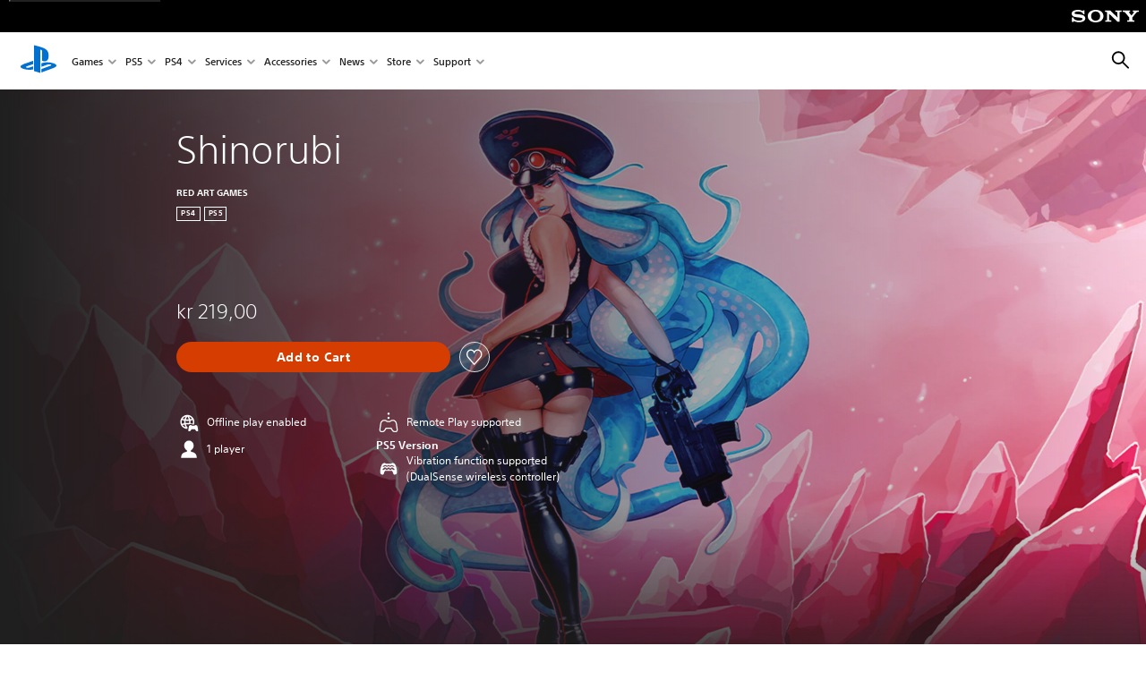

--- FILE ---
content_type: text/html;charset=utf-8
request_url: https://www.playstation.com/en-no/games/shinorubi/
body_size: 39318
content:
<!DOCTYPE HTML><html lang="en-NO" xml:lang="en-NO" dir="ltr"><head><link rel="preconnect" href="https://static.playstation.com" crossorigin/><link rel="preconnect" href="https://gmedia.playstation.com"/><link rel="dns-prefetch" href="https://static.playstation.com"/><link rel="dns-prefetch" href="https://gmedia.playstation.com"/><link rel="preconnect" href="https://web-toolbar.playstation.com" crossorigin/><link rel="dns-prefetch" href="https://web-toolbar.playstation.com"/><link rel="preconnect" href="https://assets.adobedtm.com" crossorigin/><link rel="dns-prefetch" href="https://assets.adobedtm.com"/><link rel="preconnect" href="https://fast.fonts.net" crossorigin/><link rel="dns-prefetch" href="https://fast.fonts.net"/><link rel="icon" type="image/png" href="https://gmedia.playstation.com/is/image/SIEPDC/ps-logo-favicon?$icon-16-16--t$" sizes="16x16"/><link rel="icon" type="image/png" href="https://gmedia.playstation.com/is/image/SIEPDC/ps-logo-favicon?$icon-32-32--t$" sizes="32x32"/><link rel="icon" type="image/png" href="https://gmedia.playstation.com/is/image/SIEPDC/ps-logo-favicon?$icon-96-96--t$" sizes="96x96"/><link rel="icon" type="image/png" href="https://gmedia.playstation.com/is/image/SIEPDC/ps-logo-favicon?$icon-128-128--t$" sizes="128x128"/><link rel="icon" type="image/png" href="https://gmedia.playstation.com/is/image/SIEPDC/ps-logo-favicon?$icon-196-196--t$" sizes="196x196"/><meta charset="UTF-8"/><meta name="template" content="auto-game-page"/><meta name="title" content="Shinorubi - Games | PlayStation®"/><meta name="pageType" content="game"/><meta property="fb:app_id" content="page-metadata-facebook-id"/><meta name="viewport" content="width=device-width, initial-scale=1.0, viewport-fit=cover"/><meta http-equiv="content-type" content="text/html; charset=UTF-8"/><link rel="canonical" href="https://www.playstation.com/en-no/games/shinorubi/"/><meta name="search_id" content="games/shinorubi"/><meta name="google-site-verification" content="jvlMmfTRRTE3uPjvMTN9tBdat6DrAF6_bIxyrSVBisc"/><link rel="alternate" hreflang="es-ec" href="https://www.playstation.com/es-ec/games/shinorubi/"><link rel="alternate" hreflang="es-cr" href="https://www.playstation.com/es-cr/games/shinorubi/"><link rel="alternate" hreflang="es-bo" href="https://www.playstation.com/es-bo/games/shinorubi/"><link rel="alternate" hreflang="es-co" href="https://www.playstation.com/es-co/games/shinorubi/"><link rel="alternate" hreflang="es-ar" href="https://www.playstation.com/es-ar/games/shinorubi/"><link rel="alternate" hreflang="fr-ca" href="https://www.playstation.com/fr-ca/games/shinorubi/"><link rel="alternate" hreflang="es-gt" href="https://www.playstation.com/es-gt/games/shinorubi/"><link rel="alternate" hreflang="es-cl" href="https://www.playstation.com/es-cl/games/shinorubi/"><link rel="alternate" hreflang="es-pa" href="https://www.playstation.com/es-pa/games/shinorubi/"><link rel="alternate" hreflang="es-hn" href="https://www.playstation.com/es-hn/games/shinorubi/"><link rel="alternate" hreflang="es-uy" href="https://www.playstation.com/es-uy/games/shinorubi/"><link rel="alternate" hreflang="es-py" href="https://www.playstation.com/es-py/games/shinorubi/"><link rel="alternate" hreflang="es-ni" href="https://www.playstation.com/es-ni/games/shinorubi/"><link rel="alternate" hreflang="es-pe" href="https://www.playstation.com/es-pe/games/shinorubi/"><link rel="alternate" hreflang="es-mx" href="https://www.playstation.com/es-mx/games/shinorubi/"><link rel="alternate" hreflang="es-sv" href="https://www.playstation.com/es-sv/games/shinorubi/"><link rel="alternate" hreflang="pt-br" href="https://www.playstation.com/pt-br/games/shinorubi/"><link rel="alternate" hreflang="en-ca" href="https://www.playstation.com/en-ca/games/shinorubi/"><link rel="alternate" hreflang="en-us" href="https://www.playstation.com/en-us/games/shinorubi/"><link rel="alternate" hreflang="ar-lb" href="https://www.playstation.com/ar-lb/games/shinorubi/"><link rel="alternate" hreflang="en-lb" href="https://www.playstation.com/en-lb/games/shinorubi/"><link rel="alternate" hreflang="ar-bh" href="https://www.playstation.com/ar-bh/games/shinorubi/"><link rel="alternate" hreflang="en-bh" href="https://www.playstation.com/en-bh/games/shinorubi/"><link rel="alternate" hreflang="ar-kw" href="https://www.playstation.com/ar-kw/games/shinorubi/"><link rel="alternate" hreflang="en-kw" href="https://www.playstation.com/en-kw/games/shinorubi/"><link rel="alternate" hreflang="en-za" href="https://www.playstation.com/en-za/games/shinorubi/"><link rel="alternate" hreflang="sl-si" href="https://www.playstation.com/sl-si/games/shinorubi/"><link rel="alternate" hreflang="en-si" href="https://www.playstation.com/en-si/games/shinorubi/"><link rel="alternate" hreflang="en-tr" href="https://www.playstation.com/en-tr/games/shinorubi/"><link rel="alternate" hreflang="tr-tr" href="https://www.playstation.com/tr-tr/games/shinorubi/"><link rel="alternate" hreflang="ro-ro" href="https://www.playstation.com/ro-ro/games/shinorubi/"><link rel="alternate" hreflang="en-ro" href="https://www.playstation.com/en-ro/games/shinorubi/"><link rel="alternate" hreflang="de-at" href="https://www.playstation.com/de-at/games/shinorubi/"><link rel="alternate" hreflang="en-se" href="https://www.playstation.com/en-se/games/shinorubi/"><link rel="alternate" hreflang="sv-se" href="https://www.playstation.com/sv-se/games/shinorubi/"><link rel="alternate" hreflang="fr-be" href="https://www.playstation.com/fr-be/games/shinorubi/"><link rel="alternate" hreflang="nl-be" href="https://www.playstation.com/nl-be/games/shinorubi/"><link rel="alternate" hreflang="pl-pl" href="https://www.playstation.com/pl-pl/games/shinorubi/"><link rel="alternate" hreflang="fr-fr" href="https://www.playstation.com/fr-fr/games/shinorubi/"><link rel="alternate" hreflang="en-sk" href="https://www.playstation.com/en-sk/games/shinorubi/"><link rel="alternate" hreflang="sk-sk" href="https://www.playstation.com/sk-sk/games/shinorubi/"><link rel="alternate" hreflang="de-lu" href="https://www.playstation.com/de-lu/games/shinorubi/"><link rel="alternate" hreflang="fr-lu" href="https://www.playstation.com/fr-lu/games/shinorubi/"><link rel="alternate" hreflang="fr-ch" href="https://www.playstation.com/fr-ch/games/shinorubi/"><link rel="alternate" hreflang="it-ch" href="https://www.playstation.com/it-ch/games/shinorubi/"><link rel="alternate" hreflang="de-ch" href="https://www.playstation.com/de-ch/games/shinorubi/"><link rel="alternate" hreflang="fi-fi" href="https://www.playstation.com/fi-fi/games/shinorubi/"><link rel="alternate" hreflang="en-fi" href="https://www.playstation.com/en-fi/games/shinorubi/"><link rel="alternate" hreflang="hu-hu" href="https://www.playstation.com/hu-hu/games/shinorubi/"><link rel="alternate" hreflang="en-hu" href="https://www.playstation.com/en-hu/games/shinorubi/"><link rel="alternate" hreflang="en-in" href="https://www.playstation.com/en-in/games/shinorubi/"><link rel="alternate" hreflang="el-gr" href="https://www.playstation.com/el-gr/games/shinorubi/"><link rel="alternate" hreflang="en-gr" href="https://www.playstation.com/en-gr/games/shinorubi/"><link rel="alternate" hreflang="da-dk" href="https://www.playstation.com/da-dk/games/shinorubi/"><link rel="alternate" hreflang="en-mt" href="https://www.playstation.com/en-mt/games/shinorubi/"><link rel="alternate" hreflang="he-il" href="https://www.playstation.com/he-il/games/shinorubi/"><link rel="alternate" hreflang="en-il" href="https://www.playstation.com/en-il/games/shinorubi/"><link rel="alternate" hreflang="en-nz" href="https://www.playstation.com/en-nz/games/shinorubi/"><link rel="alternate" hreflang="en-pl" href="https://www.playstation.com/en-pl/games/shinorubi/"><link rel="alternate" hreflang="en-ie" href="https://www.playstation.com/en-ie/games/shinorubi/"><link rel="alternate" hreflang="en-cz" href="https://www.playstation.com/en-cz/games/shinorubi/"><link rel="alternate" hreflang="en-no" href="https://www.playstation.com/en-no/games/shinorubi/"><link rel="alternate" hreflang="no-no" href="https://www.playstation.com/no-no/games/shinorubi/"><link rel="alternate" hreflang="en-cy" href="https://www.playstation.com/en-cy/games/shinorubi/"><link rel="alternate" hreflang="ar-ae" href="https://www.playstation.com/ar-ae/games/shinorubi/"><link rel="alternate" hreflang="en-ae" href="https://www.playstation.com/en-ae/games/shinorubi/"><link rel="alternate" hreflang="en-hr" href="https://www.playstation.com/en-hr/games/shinorubi/"><link rel="alternate" hreflang="hr-hr" href="https://www.playstation.com/hr-hr/games/shinorubi/"><link rel="alternate" hreflang="ar-sa" href="https://www.playstation.com/ar-sa/games/shinorubi/"><link rel="alternate" hreflang="en-sa" href="https://www.playstation.com/en-sa/games/shinorubi/"><link rel="alternate" hreflang="en-dk" href="https://www.playstation.com/en-dk/games/shinorubi/"><link rel="alternate" hreflang="ar-om" href="https://www.playstation.com/ar-om/games/shinorubi/"><link rel="alternate" hreflang="en-om" href="https://www.playstation.com/en-om/games/shinorubi/"><link rel="alternate" hreflang="bg-bg" href="https://www.playstation.com/bg-bg/games/shinorubi/"><link rel="alternate" hreflang="en-bg" href="https://www.playstation.com/en-bg/games/shinorubi/"><link rel="alternate" hreflang="ar-qa" href="https://www.playstation.com/ar-qa/games/shinorubi/"><link rel="alternate" hreflang="en-qa" href="https://www.playstation.com/en-qa/games/shinorubi/"><link rel="alternate" hreflang="en-gb" href="https://www.playstation.com/en-gb/games/shinorubi/"><link rel="alternate" hreflang="en-au" href="https://www.playstation.com/en-au/games/shinorubi/"><link rel="alternate" hreflang="cs-cz" href="https://www.playstation.com/cs-cz/games/shinorubi/"><link rel="alternate" hreflang="pt-pt" href="https://www.playstation.com/pt-pt/games/shinorubi/"><link rel="alternate" hreflang="es-es" href="https://www.playstation.com/es-es/games/shinorubi/"><link rel="alternate" hreflang="it-it" href="https://www.playstation.com/it-it/games/shinorubi/"><link rel="alternate" hreflang="ru-ua" href="https://www.playstation.com/ru-ua/games/shinorubi/"><link rel="alternate" hreflang="uk-ua" href="https://www.playstation.com/uk-ua/games/shinorubi/"><link rel="alternate" hreflang="sr-rs" href="https://www.playstation.com/sr-rs/games/shinorubi/"><link rel="alternate" hreflang="de-de" href="https://www.playstation.com/de-de/games/shinorubi/"><link rel="alternate" hreflang="nl-nl" href="https://www.playstation.com/nl-nl/games/shinorubi/"><link rel="alternate" hreflang="en-is" href="https://www.playstation.com/en-is/games/shinorubi/"><link rel="alternate" href="https://www.playstation.com/country-selector/index.html" hreflang="x-default"/><link rel="preload" as="style" href="https://static.playstation.com/font-stack/v1/css/font-all.css"/><link rel="stylesheet" href="https://static.playstation.com/font-stack/v1/css/font-all.css"/><link rel="preload" as="style" href="https://static.playstation.com/font-stack/v1/css/font-sst-condensed.css"/><link rel="stylesheet" href="https://static.playstation.com/font-stack/v1/css/font-sst-condensed.css"/><script id="targetSegments" type="application/json"> [{"id":0,"name":"5F71962D"},{"id":1,"name":"B6123318"},{"id":2,"name":"2024B0F4"},{"id":3,"name":"5B5A825F"},{"id":4,"name":"084F335C"},{"id":5,"name":"7F4803CA"},{"id":6,"name":"98F02ECD"},{"id":7,"name":"274AF896"},{"id":8,"name":"B92E6D35"},{"id":9,"name":"0DE4522D"},{"id":10,"name":"7B27409A"},{"id":11,"name":"CC6C2C23"},{"id":12,"name":"FAF10240"},{"id":13,"name":"8DF632D6"},{"id":14,"name":"14FF636C"},{"id":15,"name":"63F853FA"},{"id":16,"name":"FD9CC659"},{"id":17,"name":"8A9BF6CF"},{"id":18,"name":"1392A775"},{"id":19,"name":"649597E3"},{"id":20,"name":"0D0CF3E2"},{"id":21,"name":"EBF6AFE3"},{"id":22,"name":"72FFFE59"},{"id":23,"name":"9B9C5B6C"},{"id":24,"name":"05F8CECF"},{"id":25,"name":"FF94F2AD"},{"id":26,"name":"8893C23B"},{"id":27,"name":"119A9381"},{"id":28,"name":"669DA317"},{"id":29,"name":"C051793C"},{"id":30,"name":"2932DC09"},{"id":31,"name":"5E35EC9F"},{"id":32,"name":"5445284C"},{"id":33,"name":"EFF71E5B"},{"id":34,"name":"234218DA"},{"id":35,"name":"BD268D79"},{"id":36,"name":"242FDCC3"},{"id":37,"name":"CA21BDEF"},{"id":38,"name":"5328EC55"},{"id":39,"name":"01F97F77"},{"id":40,"name":"F6EC2F1A"},{"id":41,"name":"76FE4FE1"},{"id":42,"name":"E89ADA42"},{"id":43,"name":"1F8F8A2F"},{"id":44,"name":"5BBEF5AB"},{"id":45,"name":"C5DA6008"},{"id":46,"name":"2CB9C53D"},{"id":47,"name":"B2DD509E"}] </script><link rel="preload" as="style" href="/etc.clientlibs/global_pdc/clientlibs/auto-clientlibs/pdc.vendor.min.f20960effad97314481de7f7dc8448b2.css" type="text/css"><link rel="stylesheet" href="/etc.clientlibs/global_pdc/clientlibs/auto-clientlibs/pdc.vendor.min.f20960effad97314481de7f7dc8448b2.css" type="text/css"><link rel="preload" as="style" href="/etc.clientlibs/global_pdc/clientlibs/clientlibs-jetstream.min.42e9e6b060559b03ab7e0b3569be89ed.css" type="text/css"><link rel="stylesheet" href="/etc.clientlibs/global_pdc/clientlibs/clientlibs-jetstream.min.42e9e6b060559b03ab7e0b3569be89ed.css" type="text/css"><link rel="preload" as="style" href="/etc.clientlibs/global_pdc/clientlibs/auto-clientlibs/pdc.designkit.min.e9215c0505283e427d7d1865939bfb0b.css" type="text/css"><link rel="stylesheet" href="/etc.clientlibs/global_pdc/clientlibs/auto-clientlibs/pdc.designkit.min.e9215c0505283e427d7d1865939bfb0b.css" type="text/css"><script type="text/javascript" src="/etc.clientlibs/global_pdc/clientlibs/auto-clientlibs/pdc.jquery.min.cf2fbbf84281d9ecbffb4993203d543b.js"></script><script type="text/javascript" src="/etc.clientlibs/global_pdc/clientlibs/auto-clientlibs/pdc.prelaunch.min.febf637718dde7a6b0ef56798a1b9338.js"></script><script src="//assets.adobedtm.com/3dc13bcabc29/e1d3c7e41fac/launch-c1f03f5b4bc6.min.js"></script><script type="text/javascript" src="/etc.clientlibs/global_pdc/clientlibs/auto-clientlibs/pdc.vendor.min.243bbd466f7c169eff3162d39e1be2b4.js" defer></script><script type="text/javascript" src="/etc.clientlibs/global_pdc/clientlibs/clientlibs-inaemvendor.min.d4f3a73ec26bc58fabfbfd7f152bf9a1.js" defer></script><script> window.schema_highlighter = { accountId: "Sony", outputCache: true }; </script><script async src="https://cdn.schemaapp.com/javascript/highlight.js"></script><meta name="wca-ssr-version" content="3.36.0"><meta name="wca-locale" content="en-NO"><meta name="wca-theme" content="light"><script id="wca-config-overrides" type="application/json"> {"feature":{"oneTrustNoticeEnabled":true},"client":{"webCheckout":{"unifiedCartEnabled":true}}}</script><link rel="preconnect" href="https://static.playstation.com" crossorigin><link rel="dns-prefetch" href="https://static.playstation.com"><link rel="preconnect" href="https://web.np.playstation.com/api/graphql/v1"><link rel="dns-prefetch" href="https://web.np.playstation.com/api/graphql/v1"><link rel="preconnect" href="https://image.api.playstation.com" crossorigin><link rel="dns-prefetch" href="https://image.api.playstation.com"><link rel="dns-prefetch" href="https://checkout.playstation.com"><link rel="preconnect" href="https://cdn.cookielaw.org" crossorigin><link rel="dns-prefetch" href="https://cdn.cookielaw.org"><link rel="stylesheet" href="https://static.playstation.com/base-styles/v0/psw-styles.css"><script id="wca-config" type="application/json"> {"env":"production","name":"@sie-private/web-commerce-anywhere","version":"3.36.0","gitBranch":"default-branch","gitSha":"c2056e7039637ced75d98feb663622308260db07","psnAppVersion":"@sie-private/web-commerce-anywhere/3.36.0-c2056e7039637ced75d98feb663622308260db07","isoenv":"psnnp/np","client":{"downloadHref":"https://library.playstation.com/recently-purchased","activateConsoleHref":"https://id.sonyentertainmentnetwork.com/id/management_ca/#/p/device_management","wishlistHref":"https://library.playstation.com/wishlist","webStore":{"origin":"https://store.playstation.com"},"cookieMonster":{"origin":"https://id.sonyentertainmentnetwork.com"},"productUrlSchema":"https://store.playstation.com/{locale}/product/{productId}","evidon":{"origin":"https://c.evidon.com"},"oneTrust":{"origin":"https://cdn.cookielaw.org"},"publicPath":"https://static.playstation.com/wca/v2/","manifest":{"src":{"core":{"js":["https://static.playstation.com/wca/v2/js/common.6238b55b3add4ac6f627.js","https://static.playstation.com/wca/v2/js/ui-components.32c7e9dbbc1d57d6af69.js","https://static.playstation.com/wca/v2/js/main.4c4f2234a40d09f21954.js","https://static.playstation.com/wca/v2/js/network.96990c6fa80eeb3e1005.js","https://static.playstation.com/wca/v2/js/telemetry.8c4047a5e033ca797349.js","https://static.playstation.com/wca/v2/js/ui-framework.b63e4dd729e6360e79ce.js"],"css":[]},"addOns":{"js":["https://static.playstation.com/wca/v2/js/addOns.2aa6a770269cae36ee5c.js"],"css":[]},"compatibilityNotices":{"js":["https://static.playstation.com/wca/v2/js/compatibilityNotices.8ac6043d04f554be2e96.js"],"css":[]},"contentRating":{"js":["https://static.playstation.com/wca/v2/js/contentRating.6fe4709f245887f1ff59.js"],"css":[]},"ctaWithPrice":{},"footer":{"js":["https://static.playstation.com/wca/v2/js/footer.431913da0251c195e4d9.js"],"css":[]},"friendsWhoPlay":{"js":["https://static.playstation.com/wca/v2/js/friendsWhoPlay.a07f9bb836fc30acbdf8.js"],"css":[]},"gameBackgroundImage":{"js":["https://static.playstation.com/wca/v2/js/gameBackgroundImage.6a77c22174f440aa1342.js"],"css":[]},"gameInfo":{"js":["https://static.playstation.com/wca/v2/js/gameInfo.53fb86e9149c4f872654.js"],"css":[]},"gameOverview":{},"gameTitle":{"js":["https://static.playstation.com/wca/v2/js/gameTitle.93cf05989dc5a630a0d3.js"],"css":[]},"legalText":{"js":["https://static.playstation.com/wca/v2/js/legalText.fcef5c351a7a7f178ecf.js"],"css":[]},"upsell":{"js":["https://static.playstation.com/wca/v2/js/upsell.a6c2d908bd9a1d26e414.js"],"css":[]},"accessibilityFeatures":{"js":["https://static.playstation.com/wca/v2/js/accessibilityFeatures.063560c050bfc5f1afee.js"],"css":[]},"mediaCarousel":{"js":["https://static.playstation.com/wca/v2/js/mediaCarousel.4dd23482d4b3086b5c54.js"],"css":[]},"physicalProductMetadata":{"js":["https://static.playstation.com/wca/v2/js/physicalProductMetadata.851a5505925e95fe9147.js"],"css":[]},"starRating":{"js":["https://static.playstation.com/wca/v2/js/starRating.71383e134584726a7695.js"],"css":[]},"tierDiscountBadge":{"js":["https://static.playstation.com/wca/v2/js/tierDiscountBadge.3b17919422fac0c01f09.js"],"css":[]},"tierSelector":{"js":["https://static.playstation.com/wca/v2/js/tierSelector.aeac3057dee80c9f30d0.js"],"css":[]},"tierSelectorFull":{"js":["https://static.playstation.com/wca/v2/js/tierSelectorFull.113024289b98c7171ab3.js"],"css":[]}},"gensen":{"ar-ae":"https://static.playstation.com/wca/v2/gensen/ar-ae.9fa6ac3d.json","en-us":"https://static.playstation.com/wca/v2/gensen/en-us.40bb2123.json","en-gb":"https://static.playstation.com/wca/v2/gensen/en-gb.baaaa55f.json","bg-bg":"https://static.playstation.com/wca/v2/gensen/bg-bg.cf749fc9.json","cs-cz":"https://static.playstation.com/wca/v2/gensen/cs-cz.4894c2f4.json","da-dk":"https://static.playstation.com/wca/v2/gensen/da-dk.cd383c00.json","de-de":"https://static.playstation.com/wca/v2/gensen/de-de.43338720.json","el-gr":"https://static.playstation.com/wca/v2/gensen/el-gr.cecbe104.json","es-419":"https://static.playstation.com/wca/v2/gensen/es-419.21828caa.json","es-es":"https://static.playstation.com/wca/v2/gensen/es-es.89df1a83.json","fi-fi":"https://static.playstation.com/wca/v2/gensen/fi-fi.85e6ef75.json","fr-ca":"https://static.playstation.com/wca/v2/gensen/fr-ca.324c5286.json","fr-fr":"https://static.playstation.com/wca/v2/gensen/fr-fr.41408317.json","he-il":"https://static.playstation.com/wca/v2/gensen/he-il.6970e360.json","hr-hr":"https://static.playstation.com/wca/v2/gensen/hr-hr.ca2bc12b.json","hu-hu":"https://static.playstation.com/wca/v2/gensen/hu-hu.93325f20.json","id-id":"https://static.playstation.com/wca/v2/gensen/id-id.fc13dfff.json","it-it":"https://static.playstation.com/wca/v2/gensen/it-it.3dc541b4.json","ja-jp":"https://static.playstation.com/wca/v2/gensen/ja-jp.50db5359.json","ko-kr":"https://static.playstation.com/wca/v2/gensen/ko-kr.86e2b8bb.json","nl-nl":"https://static.playstation.com/wca/v2/gensen/nl-nl.8e38f02d.json","no-no":"https://static.playstation.com/wca/v2/gensen/no-no.8d2e8c2d.json","pl-pl":"https://static.playstation.com/wca/v2/gensen/pl-pl.fa8fd0e9.json","pt-br":"https://static.playstation.com/wca/v2/gensen/pt-br.9e7e356f.json","pt-pt":"https://static.playstation.com/wca/v2/gensen/pt-pt.f5b96828.json","ro-ro":"https://static.playstation.com/wca/v2/gensen/ro-ro.46f9ee16.json","ru-ru":"https://static.playstation.com/wca/v2/gensen/ru-ru.5f89185f.json","sk-sk":"https://static.playstation.com/wca/v2/gensen/sk-sk.c642108a.json","sl-si":"https://static.playstation.com/wca/v2/gensen/sl-si.94689940.json","sr-rs":"https://static.playstation.com/wca/v2/gensen/sr-rs.0a4d2cbb.json","sv-se":"https://static.playstation.com/wca/v2/gensen/sv-se.573bca6b.json","th-th":"https://static.playstation.com/wca/v2/gensen/th-th.6055219d.json","tr-tr":"https://static.playstation.com/wca/v2/gensen/tr-tr.a9ea7a63.json","uk-ua":"https://static.playstation.com/wca/v2/gensen/uk-ua.f3953b31.json","vi-vn":"https://static.playstation.com/wca/v2/gensen/vi-vn.08d3a8f6.json","zh-hans":"https://static.playstation.com/wca/v2/gensen/zh-hans.1439f79e.json","zh-hant":"https://static.playstation.com/wca/v2/gensen/zh-hant.0404e047.json","zz-zz":"https://static.playstation.com/wca/v2/gensen/zz-zz.f4e7c5c8.json"}},"session":{"isSignedInCookie":"isSignedIn"},"webCheckout":{"name":"embeddedcart","clientId":"2dec2b13-57dc-4966-8294-6df0d627e109","origin":"https://checkout.playstation.com","loadTimeout":30000,"unifiedCartEnabled":false},"webCommerceAnywhere":{"origin":"https://web-commerce-anywhere.playstation.com"}},"staticAsset":{"iconOrigin":"https://static.playstation.com/icons/v0/","imageOrigin":"https://static.playstation.com/images/v0/","imageManagerOrigin":"https://image.api.playstation.com","fontsMain":"https://static.playstation.com/font-stack/v1/css/font-all-no-italic.css","stylesMain":"https://static.playstation.com/base-styles/v0/psw-styles.css"},"feature":{"queryWhitelist":true,"telemetryReporting":true,"enableUpsellCtas":true,"enableWishlistCta":true,"telemetrySamplingThreshold":10,"evidonNoticeEnabled":false,"enableEvidonScript":false,"oneTrustNoticeEnabled":true,"enableOneTrustScript":true,"enableBundling":false,"enableTierSelectorFull":false,"enableDynamicBenefitList":false},"service":{"gql":{"origin":"https://web.np.playstation.com/api/graphql/v1"},"sbahn":{"proxyUrl":null}}} </script><script defer crossorigin src="https://static.playstation.com/wca/v2/js/common.6238b55b3add4ac6f627.js" type="application/javascript"></script><script defer crossorigin src="https://static.playstation.com/wca/v2/js/ui-components.32c7e9dbbc1d57d6af69.js" type="application/javascript"></script><script defer crossorigin src="https://static.playstation.com/wca/v2/js/main.4c4f2234a40d09f21954.js" type="application/javascript"></script><script defer crossorigin src="https://static.playstation.com/wca/v2/js/network.96990c6fa80eeb3e1005.js" type="application/javascript"></script><script defer crossorigin src="https://static.playstation.com/wca/v2/js/telemetry.8c4047a5e033ca797349.js" type="application/javascript"></script><script defer crossorigin src="https://static.playstation.com/wca/v2/js/ui-framework.b63e4dd729e6360e79ce.js" type="application/javascript"></script><title>Shinorubi</title><meta name="description" content="Inspired by Japanese shmup arcade games, SHINORUBI is a pure Bullet Hell"><script id="mfe-jsonld-tags" type="application/ld+json">{"@context":"http://schema.org","@type":"Product","name":"Shinorubi","category":"Full Game","description":"Inspired by Japanese shmup arcade games, SHINORUBI is a pure Bullet Hell","sku":"EP5098-PPSA09526_00-6878945196780017","image":"https://image.api.playstation.com/vulcan/ap/rnd/202311/2008/f426371b0a60d9786a5fcb011c93f10cf2043c86a2d6faad.png","offers":{"@type":"Offer","price":219,"priceCurrency":"NOK"}}</script><meta property="og:title" content="Shinorubi"><meta property="og:url" content="https://www.playstation.com/en-no/games/shinorubi"><meta property="og:type" content="game"><meta property="og:description" content="Inspired by Japanese shmup arcade games, SHINORUBI is a pure Bullet Hell"><meta property="og:image" content="https://image.api.playstation.com/vulcan/ap/rnd/202311/2008/f426371b0a60d9786a5fcb011c93f10cf2043c86a2d6faad.png"><meta property="og:locale" content="en_no"><meta property="og:site_name" content="PlayStation"><meta name="twitter:card" content="twitter"><meta name="twitter:title" content="Shinorubi"><meta name="twitter:description" content="Inspired by Japanese shmup arcade games, SHINORUBI is a pure Bullet Hell"><meta name="twitter:image:src" content="https://image.api.playstation.com/vulcan/ap/rnd/202311/2008/f426371b0a60d9786a5fcb011c93f10cf2043c86a2d6faad.png"><meta name="twitter:site" content="@PlayStation"><meta name="twitter:creator" content="@PlayStation"><meta name="image" content="https://image.api.playstation.com/vulcan/ap/rnd/202311/2008/f426371b0a60d9786a5fcb011c93f10cf2043c86a2d6faad.png"/><meta name="release_date_timestamp" content="1705014000000"/><meta name="releaseDate" content="2024-01-11T23:00:00Z"/><meta name="genres" content="Shooter"/><meta name="name" content="Shinorubi"/><meta name="publisher" content="RED ART GAMES"/><meta name="contentRating" content="PEGI_7"/><meta name="platformRank" content="15"/><meta name="productType" content="FULL_GAME"/><meta name="searchtitle" content="Shinorubi"/><meta name="platforms" content="PS4,PS5"/><script type="application/ld+json"> {"@context":"https://schema.org","@type":"BreadcrumbList","itemListElement":[{"@type":"ListItem","position":1,"name":"Home","item":"https://www.playstation.com/en-no/"},{"@type":"ListItem","position":2,"name":"Games ","item":"https://www.playstation.com/en-no/games/"},{"@type":"ListItem","position":3,"name":"Shinorubi"}]} </script></head><body class="basepage page basicpage" data-template="auto-game-page" data-region="EMEA" data-locale="en-no" data-mercury-locale="en_NO" data-page-category="Game Detail" data-age-gate-type="DOB" data-date-format="dd/MM/YYYY" data-age-threshold="18" data-cookie-timeout="30" data-base-io-url="https://io.playstation.com" data-wc-api="https://web-commerce-anywhere.playstation.com" data-arkham-api="https://web.np.playstation.com" data-store-disabled="true" data-store-lang="en" data-store-locale="no" data-game-info="{&#34;name&#34;:&#34;Shinorubi&#34;,&#34;category&#34;:&#34;FULL_GAME&#34;,&#34;attributes&#34;:{&#34;developer&#34;:null,&#34;publisher&#34;:null,&#34;id&#34;:&#34;&#34;}}" data-product-info="{&#34;compatibilityNotices&#34;:[&#34;NO_OF_PLAYERS&#34;,&#34;REMOTE_PLAY_SUPPORTED&#34;,&#34;PS5_VIBRATION&#34;,&#34;OFFLINE_PLAY_MODE&#34;],&#34;conceptId&#34;:&#34;10005855&#34;,&#34;contentRating&#34;:&#34;PEGI_7&#34;,&#34;genres&#34;:[&#34;SHOOTER&#34;],&#34;hasAddons&#34;:false,&#34;hasContentRating&#34;:true,&#34;hasPublisherLegal&#34;:true,&#34;hasSellableItems&#34;:true,&#34;hasUpsells&#34;:false,&#34;image&#34;:&#34;https://image.api.playstation.com/vulcan/ap/rnd/202311/2008/f426371b0a60d9786a5fcb011c93f10cf2043c86a2d6faad.png&#34;,&#34;minimumAge&#34;:12,&#34;name&#34;:&#34;Shinorubi&#34;,&#34;platforms&#34;:[&#34;PS4&#34;,&#34;PS5&#34;],&#34;productId&#34;:&#34;EP5098-PPSA09526_00-6878945196780017&#34;,&#34;price&#34;:219,&#34;priceCurrency&#34;:&#34;NOK&#34;,&#34;productType&#34;:&#34;FULL_GAME&#34;,&#34;publisher&#34;:&#34;RED ART GAMES&#34;,&#34;releaseDate&#34;:&#34;2024-01-11T23:00:00Z&#34;,&#34;skuIds&#34;:[&#34;EP5098-PPSA09526_00-6878945196780017-E001&#34;],&#34;skus&#34;:[{&#34;conceptId&#34;:&#34;10005855&#34;,&#34;contentRating&#34;:&#34;PEGI_7&#34;,&#34;skuId&#34;:&#34;EP5098-PPSA09526_00-6878945196780017-E001&#34;,&#34;price&#34;:219,&#34;priceCurrency&#34;:&#34;NOK&#34;,&#34;genres&#34;:[&#34;SHOOTER&#34;],&#34;name&#34;:&#34;Shinorubi&#34;,&#34;productId&#34;:&#34;EP5098-PPSA09526_00-6878945196780017&#34;,&#34;productType&#34;:&#34;FULL_GAME&#34;,&#34;publisher&#34;:&#34;RED ART GAMES&#34;,&#34;releaseDate&#34;:&#34;2024-01-11T23:00:00Z&#34;}]}" data-advanced-age-gate="false" data-rating-age-threshold="12" data-auto-trigger-gated-page="false" data-sf-custom-domain="https://sie-calypso.my.salesforce.com" data-sf-env-1="https://ps-support.playstation.com" data-sf-env-2="https://service.force.com" data-sf-id="00D3h00000669Bv" data-sf-base-live-agent-content-url="https://c.la1-core1.sfdc-8tgtt5.salesforceliveagent.com/content" data-sf-base-live-agent-url="https://d.la1-core1.sfdc-8tgtt5.salesforceliveagent.com/chat" data-run-mode="publish"><script src="/etc.clientlibs/global_pdc/clientlibs/auto-clientlibs/pdc.preload.min.184c0cecddcbcfaa8b016a1d86ceaf15.js"></script><section id="shared-nav-root"><div id="shared-nav-container"><header id="shared-nav"><div id='sb-social-toolbar-root'></div></header></div></section><div class="root"><div class="gdk root container responsivegrid" id="gdk__content"><div class=" cmp-container"><div class="root"><div class="gdk root container responsivegrid"><div class=" cmp-container"><div class="gamehero"><div class="game-hero__wrapper +hasStarRating gpdc-section theme--dark game-hero--full +hasBatarang" data-hero-custom-theme-color="false"><div class="game-hero"><div class="game-hero__keyart"><script id="env:77be6580-f0ec-11f0-8c92-356da42f767f" type="application/json">{"args":{"conceptId":"10005855"},"overrides":{"legacy":true,"locale":"en-no","theme":"dark"},"cache":{"Product:EP5098-PPSA09526_00-6878945196780017":{"id":"EP5098-PPSA09526_00-6878945196780017","__typename":"Product","name":"Shinorubi","personalizedMeta":{"__typename":"PersonalizedMeta","media":[{"__typename":"Media","role":"PREVIEW","type":"VIDEO","url":"https://vulcan.dl.playstation.net/img/rnd/202401/1008/b8eb609ab7a601f47d3c8d3d04e8f9c51fa8746cbd28f44e.mp4"},{"__typename":"Media","role":"BACKGROUND","type":"IMAGE","url":"https://image.api.playstation.com/vulcan/ap/rnd/202311/2709/59c44245e703c06e4fe7d0848c2f30ac9c064d5d1a7dde21.png"},{"__typename":"Media","role":"EDITION_KEY_ART","type":"IMAGE","url":"https://image.api.playstation.com/vulcan/ap/rnd/202311/2709/f2701a77a40065f5ee99cd04bf3bce66ac2445a2cc7ebb72.jpg"},{"__typename":"Media","role":"FOUR_BY_THREE_BANNER","type":"IMAGE","url":"https://image.api.playstation.com/vulcan/ap/rnd/202311/2709/85b192b4f21bab6100f9e43627a9abf0df5a5376e4fabd11.jpg"},{"__typename":"Media","role":"GAMEHUB_COVER_ART","type":"IMAGE","url":"https://image.api.playstation.com/vulcan/ap/rnd/202311/2709/5ae33fb9a38a0e1746931056f07eb2b68173258de7f54ce5.jpg"},{"__typename":"Media","role":"LOGO","type":"IMAGE","url":"https://image.api.playstation.com/vulcan/ap/rnd/202311/2709/2af68f2aaf290505eb33bd02599f4cc3b1056a183ded4855.png"},{"__typename":"Media","role":"PORTRAIT_BANNER","type":"IMAGE","url":"https://image.api.playstation.com/vulcan/ap/rnd/202311/2709/4e7041390e267774746a05a8c064fdfe925395832a04c85a.jpg"},{"__typename":"Media","role":"SCREENSHOT","type":"IMAGE","url":"https://image.api.playstation.com/vulcan/ap/rnd/202311/2709/9dc7b6a799098e18e43c1efd5bbf9c2a0330103e25c30e50.jpg"},{"__typename":"Media","role":"SCREENSHOT","type":"IMAGE","url":"https://image.api.playstation.com/vulcan/ap/rnd/202311/2709/f415f314a3a4167243ca4b1d1a73432ef549ceec72bdd08f.jpg"},{"__typename":"Media","role":"SCREENSHOT","type":"IMAGE","url":"https://image.api.playstation.com/vulcan/ap/rnd/202311/2709/aff8fe2c031f0b9ccdc5432ed89a1d75bb8253a6342a3e61.jpg"},{"__typename":"Media","role":"SCREENSHOT","type":"IMAGE","url":"https://image.api.playstation.com/vulcan/ap/rnd/202311/2709/f2bbcdaa8de2d720a2ce2b86fbfa2293a9c33c5d26b9b921.jpg"},{"__typename":"Media","role":"SCREENSHOT","type":"IMAGE","url":"https://image.api.playstation.com/vulcan/ap/rnd/202311/2709/15ef9e38d73c767d02f65635323b1c3f489c4a9c11b61066.jpg"},{"__typename":"Media","role":"SCREENSHOT","type":"IMAGE","url":"https://image.api.playstation.com/vulcan/ap/rnd/202311/2709/c30811ae6cea2046ea0c03fb83eb155f1b2d086219324c30.jpg"},{"__typename":"Media","role":"MASTER","type":"IMAGE","url":"https://image.api.playstation.com/vulcan/ap/rnd/202311/2008/f426371b0a60d9786a5fcb011c93f10cf2043c86a2d6faad.png"}]},"media":[{"__typename":"Media","type":"IMAGE","role":"BACKGROUND","url":"https://image.api.playstation.com/vulcan/ap/rnd/202311/2709/59c44245e703c06e4fe7d0848c2f30ac9c064d5d1a7dde21.png"},{"__typename":"Media","type":"IMAGE","role":"EDITION_KEY_ART","url":"https://image.api.playstation.com/vulcan/ap/rnd/202311/2709/f2701a77a40065f5ee99cd04bf3bce66ac2445a2cc7ebb72.jpg"},{"__typename":"Media","type":"IMAGE","role":"FOUR_BY_THREE_BANNER","url":"https://image.api.playstation.com/vulcan/ap/rnd/202311/2709/85b192b4f21bab6100f9e43627a9abf0df5a5376e4fabd11.jpg"},{"__typename":"Media","type":"IMAGE","role":"GAMEHUB_COVER_ART","url":"https://image.api.playstation.com/vulcan/ap/rnd/202311/2709/5ae33fb9a38a0e1746931056f07eb2b68173258de7f54ce5.jpg"},{"__typename":"Media","type":"IMAGE","role":"LOGO","url":"https://image.api.playstation.com/vulcan/ap/rnd/202311/2709/2af68f2aaf290505eb33bd02599f4cc3b1056a183ded4855.png"},{"__typename":"Media","type":"IMAGE","role":"PORTRAIT_BANNER","url":"https://image.api.playstation.com/vulcan/ap/rnd/202311/2709/4e7041390e267774746a05a8c064fdfe925395832a04c85a.jpg"},{"__typename":"Media","type":"IMAGE","role":"SCREENSHOT","url":"https://image.api.playstation.com/vulcan/ap/rnd/202311/2709/9dc7b6a799098e18e43c1efd5bbf9c2a0330103e25c30e50.jpg"},{"__typename":"Media","type":"IMAGE","role":"SCREENSHOT","url":"https://image.api.playstation.com/vulcan/ap/rnd/202311/2709/f415f314a3a4167243ca4b1d1a73432ef549ceec72bdd08f.jpg"},{"__typename":"Media","type":"IMAGE","role":"SCREENSHOT","url":"https://image.api.playstation.com/vulcan/ap/rnd/202311/2709/aff8fe2c031f0b9ccdc5432ed89a1d75bb8253a6342a3e61.jpg"},{"__typename":"Media","type":"IMAGE","role":"SCREENSHOT","url":"https://image.api.playstation.com/vulcan/ap/rnd/202311/2709/f2bbcdaa8de2d720a2ce2b86fbfa2293a9c33c5d26b9b921.jpg"},{"__typename":"Media","type":"IMAGE","role":"SCREENSHOT","url":"https://image.api.playstation.com/vulcan/ap/rnd/202311/2709/15ef9e38d73c767d02f65635323b1c3f489c4a9c11b61066.jpg"},{"__typename":"Media","type":"IMAGE","role":"SCREENSHOT","url":"https://image.api.playstation.com/vulcan/ap/rnd/202311/2709/c30811ae6cea2046ea0c03fb83eb155f1b2d086219324c30.jpg"},{"__typename":"Media","type":"IMAGE","role":"MASTER","url":"https://image.api.playstation.com/vulcan/ap/rnd/202311/2008/f426371b0a60d9786a5fcb011c93f10cf2043c86a2d6faad.png"}]},"Concept:10005855":{"id":"10005855","__typename":"Concept","defaultProduct":{"__ref":"Product:EP5098-PPSA09526_00-6878945196780017"},"name":"Shinorubi","personalizedMeta":{"__typename":"PersonalizedMeta","media":[{"__typename":"Media","role":"PREVIEW","type":"VIDEO","url":"https://vulcan.dl.playstation.net/img/rnd/202401/1008/b8eb609ab7a601f47d3c8d3d04e8f9c51fa8746cbd28f44e.mp4"},{"__typename":"Media","role":"BACKGROUND_LAYER_ART","type":"IMAGE","url":"https://image.api.playstation.com/vulcan/ap/rnd/202311/2709/ddbdcc003d75eab3e9fd2df36d6e275b56467c3a89cdd163.jpg"},{"__typename":"Media","role":"FOUR_BY_THREE_BANNER","type":"IMAGE","url":"https://image.api.playstation.com/vulcan/ap/rnd/202311/2709/85b192b4f21bab6100f9e43627a9abf0df5a5376e4fabd11.jpg"},{"__typename":"Media","role":"GAMEHUB_COVER_ART","type":"IMAGE","url":"https://image.api.playstation.com/vulcan/ap/rnd/202311/2709/5ae33fb9a38a0e1746931056f07eb2b68173258de7f54ce5.jpg"},{"__typename":"Media","role":"HERO_CHARACTER","type":"IMAGE","url":"https://image.api.playstation.com/vulcan/ap/rnd/202311/2709/d76115fa20862e87464cf66863789e62865297d61662fa65.png"},{"__typename":"Media","role":"LOGO","type":"IMAGE","url":"https://image.api.playstation.com/vulcan/ap/rnd/202311/2709/2af68f2aaf290505eb33bd02599f4cc3b1056a183ded4855.png"},{"__typename":"Media","role":"PORTRAIT_BANNER","type":"IMAGE","url":"https://image.api.playstation.com/vulcan/ap/rnd/202311/2709/4e7041390e267774746a05a8c064fdfe925395832a04c85a.jpg"},{"__typename":"Media","role":"SCREENSHOT","type":"IMAGE","url":"https://image.api.playstation.com/vulcan/ap/rnd/202311/2709/9dc7b6a799098e18e43c1efd5bbf9c2a0330103e25c30e50.jpg"},{"__typename":"Media","role":"SCREENSHOT","type":"IMAGE","url":"https://image.api.playstation.com/vulcan/ap/rnd/202311/2709/f415f314a3a4167243ca4b1d1a73432ef549ceec72bdd08f.jpg"},{"__typename":"Media","role":"SCREENSHOT","type":"IMAGE","url":"https://image.api.playstation.com/vulcan/ap/rnd/202311/2709/c30811ae6cea2046ea0c03fb83eb155f1b2d086219324c30.jpg"},{"__typename":"Media","role":"SCREENSHOT","type":"IMAGE","url":"https://image.api.playstation.com/vulcan/ap/rnd/202311/2709/15ef9e38d73c767d02f65635323b1c3f489c4a9c11b61066.jpg"},{"__typename":"Media","role":"SCREENSHOT","type":"IMAGE","url":"https://image.api.playstation.com/vulcan/ap/rnd/202311/2709/aff8fe2c031f0b9ccdc5432ed89a1d75bb8253a6342a3e61.jpg"},{"__typename":"Media","role":"SCREENSHOT","type":"IMAGE","url":"https://image.api.playstation.com/vulcan/ap/rnd/202311/2709/f2bbcdaa8de2d720a2ce2b86fbfa2293a9c33c5d26b9b921.jpg"},{"__typename":"Media","role":"MASTER","type":"IMAGE","url":"https://image.api.playstation.com/vulcan/ap/rnd/202311/2008/f426371b0a60d9786a5fcb011c93f10cf2043c86a2d6faad.png"}]},"media":[{"__typename":"Media","type":"IMAGE","role":"BACKGROUND_LAYER_ART","url":"https://image.api.playstation.com/vulcan/ap/rnd/202311/2709/ddbdcc003d75eab3e9fd2df36d6e275b56467c3a89cdd163.jpg"},{"__typename":"Media","type":"IMAGE","role":"FOUR_BY_THREE_BANNER","url":"https://image.api.playstation.com/vulcan/ap/rnd/202311/2709/85b192b4f21bab6100f9e43627a9abf0df5a5376e4fabd11.jpg"},{"__typename":"Media","type":"IMAGE","role":"GAMEHUB_COVER_ART","url":"https://image.api.playstation.com/vulcan/ap/rnd/202311/2709/5ae33fb9a38a0e1746931056f07eb2b68173258de7f54ce5.jpg"},{"__typename":"Media","type":"IMAGE","role":"HERO_CHARACTER","url":"https://image.api.playstation.com/vulcan/ap/rnd/202311/2709/d76115fa20862e87464cf66863789e62865297d61662fa65.png"},{"__typename":"Media","type":"IMAGE","role":"LOGO","url":"https://image.api.playstation.com/vulcan/ap/rnd/202311/2709/2af68f2aaf290505eb33bd02599f4cc3b1056a183ded4855.png"},{"__typename":"Media","type":"IMAGE","role":"PORTRAIT_BANNER","url":"https://image.api.playstation.com/vulcan/ap/rnd/202311/2709/4e7041390e267774746a05a8c064fdfe925395832a04c85a.jpg"},{"__typename":"Media","type":"IMAGE","role":"SCREENSHOT","url":"https://image.api.playstation.com/vulcan/ap/rnd/202311/2709/9dc7b6a799098e18e43c1efd5bbf9c2a0330103e25c30e50.jpg"},{"__typename":"Media","type":"IMAGE","role":"SCREENSHOT","url":"https://image.api.playstation.com/vulcan/ap/rnd/202311/2709/f415f314a3a4167243ca4b1d1a73432ef549ceec72bdd08f.jpg"},{"__typename":"Media","type":"IMAGE","role":"SCREENSHOT","url":"https://image.api.playstation.com/vulcan/ap/rnd/202311/2709/c30811ae6cea2046ea0c03fb83eb155f1b2d086219324c30.jpg"},{"__typename":"Media","type":"IMAGE","role":"SCREENSHOT","url":"https://image.api.playstation.com/vulcan/ap/rnd/202311/2709/15ef9e38d73c767d02f65635323b1c3f489c4a9c11b61066.jpg"},{"__typename":"Media","type":"IMAGE","role":"SCREENSHOT","url":"https://image.api.playstation.com/vulcan/ap/rnd/202311/2709/aff8fe2c031f0b9ccdc5432ed89a1d75bb8253a6342a3e61.jpg"},{"__typename":"Media","type":"IMAGE","role":"SCREENSHOT","url":"https://image.api.playstation.com/vulcan/ap/rnd/202311/2709/f2bbcdaa8de2d720a2ce2b86fbfa2293a9c33c5d26b9b921.jpg"},{"__typename":"Media","type":"IMAGE","role":"MASTER","url":"https://image.api.playstation.com/vulcan/ap/rnd/202311/2008/f426371b0a60d9786a5fcb011c93f10cf2043c86a2d6faad.png"}]},"ROOT_QUERY":{"__typename":"Query","conceptRetrieve({\"conceptId\":\"10005855\"})":{"__ref":"Concept:10005855"}}},"translations":{}}</script><div data-mfe-name="gameBackgroundImage" class="psw-root psw-dark-theme" data-initial="env:77be6580-f0ec-11f0-8c92-356da42f767f"><div data-qa="gameBackgroundImage" class="psw-background-image psw-l-anchor psw-fill-x" data-reactroot=""><div class="psw-layer"><span data-qa="gameBackgroundImage#heroImage" style="width:100%;min-width:100%" class="psw-media-frame psw-fill-x psw-image psw-media psw-fill psw-aspect-16-9"><img aria-hidden="true" loading="lazy" data-qa="gameBackgroundImage#heroImage#preview" alt="Shinorubi" class="psw-blur psw-top-right psw-l-fit-cover" src="https://image.api.playstation.com/vulcan/ap/rnd/202311/2709/5ae33fb9a38a0e1746931056f07eb2b68173258de7f54ce5.jpg?w=54&amp;thumb=true"/><noscript class="psw-layer"><img class="psw-top-right psw-l-fit-cover" loading="lazy" data-qa="gameBackgroundImage#heroImage#image-no-js" alt="Shinorubi" src="https://image.api.playstation.com/vulcan/ap/rnd/202311/2709/5ae33fb9a38a0e1746931056f07eb2b68173258de7f54ce5.jpg"/></noscript></span></div></div></div></div><div class="content-grid"><div class="box game-hero__title-content"><script id="env:77e79860-f0ec-11f0-9e58-0f40b07b6d99" type="application/json">{"args":{"conceptId":"10005855"},"overrides":{"locale":"en-no","theme":"dark"},"cache":{"GameCTA:ADD_TO_CART:ADD_TO_CART:EP5098-PPSA09526_00-6878945196780017-E001:OUTRIGHT":{"id":"ADD_TO_CART:ADD_TO_CART:EP5098-PPSA09526_00-6878945196780017-E001:OUTRIGHT","__typename":"GameCTA","type":"ADD_TO_CART","action":{"__typename":"Action","type":"ADD_TO_CART","param":[{"__typename":"ActionParam","name":"skuId","value":"EP5098-PPSA09526_00-6878945196780017-E001"},{"__typename":"ActionParam","name":"rewardId","value":"OUTRIGHT"}]},"meta":{"__typename":"CTAMeta","preOrder":false}},"Product:EP5098-PPSA09526_00-6878945196780017":{"id":"EP5098-PPSA09526_00-6878945196780017","__typename":"Product","edition":{"__typename":"ProductEdition","name":""},"name":"Shinorubi","platforms":["PS4","PS5"],"publisherName":"RED ART GAMES","releaseDate":"2024-01-11T23:00:00Z","starRating":{"__typename":"StarRating","averageRating":4.3,"totalRatingsCount":43},"compatibilityNoticesByPlatform":{"__typename":"CompatibilityNotices","PS5":[{"__typename":"CompatibilityNotice","type":"PS5_VIBRATION","value":"OPTIONAL"}],"PS4":null},"topCategory":"GAME","webctas":[{"__ref":"GameCTA:ADD_TO_CART:ADD_TO_CART:EP5098-PPSA09526_00-6878945196780017-E001:OUTRIGHT"}]},"Concept:10005855":{"id":"10005855","__typename":"Concept","name":"Shinorubi","publisherName":"RED ART GAMES","defaultProduct":{"__ref":"Product:EP5098-PPSA09526_00-6878945196780017"},"ownedTitles":[],"releaseDate":{"__typename":"ReleaseDate","type":"DAY_MONTH_YEAR","value":"2024-01-11T23:00:00Z"}},"ROOT_QUERY":{"__typename":"Query","conceptRetrieve({\"conceptId\":\"10005855\"})":{"__ref":"Concept:10005855"}}},"translations":{"msgid_time_separator":":"}}</script><div data-mfe-name="gameTitle" class="psw-root psw-dark-theme" data-initial="env:77e79860-f0ec-11f0-9e58-0f40b07b6d99"><div class="psw-c-bg-0" data-qa="mfe-game-title" data-reactroot=""><h1 class="psw-m-b-5 psw-t-title-l psw-t-size-8 psw-l-line-break-word" data-qa="mfe-game-title#name">Shinorubi</h1><div class="psw-t-overline psw-t-bold" data-qa="mfe-game-title#publisher">RED ART GAMES</div><div class="psw-l-space-x-2 psw-l-line-left psw-m-t-4"><span data-qa="mfe-game-title#productTag0" class="psw-p-x-2 psw-p-y-1 psw-t-tag">PS4</span><span data-qa="mfe-game-title#productTag1" class="psw-p-x-2 psw-p-y-1 psw-t-tag">PS5</span></div><div class="psw-m-t-4"></div></div></div><script id="ratings-i18n" type="application/json" data-bv-review-rating-api="false"> { "config": { "catalogURL": "https://web.np.playstation.com/api/sessionProxy/v2/pdc/catalog/products" }, "ratingStrings": { "largeThousands": "K", "largeMillions": "M", "largeBillions": "B", "ratingAltText": "This has a rating of {rating}", "noRatingAvailable": "No Ratings" } } </script><div class="star-rating"><a href="#star-rating" rel="nofollow"><div class="rating rating__animate visibility--hidden" data-component="rating" data-rating="" style="--rating: 0; --offset: 0; --star-size: var(--text-4); --star-spacing: var(--space-4)"><div class="rating__number txt-style-base txt-style-base--m-0"></div><div class="rating__stars" aria-label=""></div><div class="rating__count txt-style-base txt-style-base--m-0"></div></div></a></div><script id="env:7804e460-f0ec-11f0-b2b4-1133315ce332" type="application/json">{"args":{"conceptId":"10005855"},"overrides":{"locale":"en-no","theme":"dark"},"cache":{"Concept:10005855":{"id":"10005855","__typename":"Concept","defaultProduct":{"__ref":"Product:EP5098-PPSA09526_00-6878945196780017"},"isAnnounce":false,"products":[{"__ref":"Product:EP5098-PPSA09526_00-6878945196780017"}],"releaseDate":{"__typename":"ReleaseDate","type":"DAY_MONTH_YEAR","value":"2024-01-11T23:00:00Z"},"isInWishlist":false,"isWishlistable":false},"Sku:EP5098-PPSA09526_00-6878945196780017-E001":{"id":"EP5098-PPSA09526_00-6878945196780017-E001","__typename":"Sku","name":"Game"},"GameCTA:ADD_TO_CART:ADD_TO_CART:EP5098-PPSA09526_00-6878945196780017-E001:OUTRIGHT":{"id":"ADD_TO_CART:ADD_TO_CART:EP5098-PPSA09526_00-6878945196780017-E001:OUTRIGHT","__typename":"GameCTA","local":{"ctaLabel":"msgid_add_cart","ctaType":"purchase","serviceIcons":[],"priceOrText":"kr 219,00","originalPrice":"","offerLabel":null,"offerAvailability":null,"ctaDataTrack":{"eventName":"add to cart","label":"add to cart","elementType":"button","sku":"EP5098-PPSA09526_00-6878945196780017-E001","userActionFlag":false},"ctaDataTrackClick":"ctaWithPrice:addToCart","telemetryMeta":{"ctaSubType":"add_to_cart","ctaType":"GAME_CTA","interactCta":"add to cart","interactAction":"click add to cart","skuDetail":{"skuId":"EP5098-PPSA09526_00-6878945196780017-E001","skuPriceDetail":[{"rewardId":"","offerCampaignId":null,"originalPriceFormatted":"kr 219,00","originalPriceValue":21900,"discountPriceFormatted":"kr 219,00","discountPriceValue":21900,"priceCurrencyCode":"NOK","offerBranding":"NONE","offerQualification":[],"offerExclusive":false,"offerApplied":false,"offerApplicability":"APPLICABLE","offerIsTiedToSubscription":false}]}}},"type":"ADD_TO_CART","hasLinkedConsole":false,"action":{"__typename":"Action","type":"ADD_TO_CART","param":[{"__typename":"ActionParam","name":"skuId","value":"EP5098-PPSA09526_00-6878945196780017-E001"},{"__typename":"ActionParam","name":"rewardId","value":"OUTRIGHT"}]},"meta":{"__typename":"CTAMeta","upSellService":"NONE","exclusive":false,"playabilityDate":null,"ineligibilityReasons":[{"__typename":"IneligibilityReason","type":"UNKNOWN","names":[]}]},"price":{"__typename":"Price","basePrice":"kr 219,00","discountedPrice":"kr 219,00","discountText":null,"serviceBranding":["NONE"],"endTime":null,"upsellText":null,"basePriceValue":21900,"discountedValue":21900,"currencyCode":"NOK","qualifications":[],"applicability":"APPLICABLE","campaignId":null,"rewardId":"","isFree":false,"isExclusive":false,"isTiedToSubscription":false,"history":null}},"Product:EP5098-PPSA09526_00-6878945196780017":{"id":"EP5098-PPSA09526_00-6878945196780017","__typename":"Product","invariantName":"Shinorubi","name":"Shinorubi","npTitleId":"PPSA09526_00","concept":{"__ref":"Concept:10005855"},"skus":[{"__ref":"Sku:EP5098-PPSA09526_00-6878945196780017-E001"}],"isAgeRestricted":false,"activeCtaId":"ADD_TO_CART:ADD_TO_CART:EP5098-PPSA09526_00-6878945196780017-E001:OUTRIGHT","webctas":[{"__ref":"GameCTA:ADD_TO_CART:ADD_TO_CART:EP5098-PPSA09526_00-6878945196780017-E001:OUTRIGHT"}],"isInWishlist":false,"isWishlistable":true},"ROOT_QUERY":{"__typename":"Query","conceptRetrieve({\"conceptId\":\"10005855\"})":{"__ref":"Concept:10005855"}}},"translations":{"msgid_add_cart":"Add to Cart","msgid_add_wishlist":"Add to Wishlist"}}</script><div data-mfe-name="ctaWithPrice" class="psw-root psw-dark-theme" data-initial="env:7804e460-f0ec-11f0-b2b4-1133315ce332"><div data-qa="mfeCtaMain" aria-hidden="true" class="psw-c-bg-0 psw-l-anchor psw-l-stack-left" data-reactroot=""><div class="psw-fade-out psw-fill-x" style="visibility:hidden"><label data-qa="mfeCtaMain#offer0" class="psw-label psw-l-inline psw-l-line-left psw-interactive psw-c-bg-0 psw-l-anchor psw-fill-x"><div class="psw-l-anchor psw-l-stack-left psw-fill-x"><span class="psw-fill-x psw-l-line-left"><span class="psw-l-line-left psw-l-line-wrap"><span data-qa="mfeCtaMain#offer0#finalPrice" class="psw-t-title-m">kr 219,00</span></span></span></div></label><div class="psw-m-t-6 psw-fill-x" data-qa="mfeCtaMain#cta"><div class="psw-fill-x" data-flip-key="cta-action-0"><div style="perspective:2000px;transition:height 400ms ease, opacity 400ms ease" class="psw-l-anchor" aria-hidden="false" data-qa="inline-toast"><div style="transform:translateZ(-NaNpx);transform-style:preserve-3d"><div style="transition:transform 300ms ease-in;transform-style:preserve-3d;transform:rotateX(0deg)"><div aria-hidden="true" data-qa="inline-toast#cta-spacer" class="psw-l-line-left psw-hidden"><button data-qa="inline-toast#hiddenCta" data-track="{&quot;eventInfo&quot;:{&quot;eventAction&quot;:&quot;click&quot;,&quot;eventName&quot;:&quot;add to cart&quot;},&quot;attributes&quot;:{&quot;moduleName&quot;:&quot;pricing cta&quot;,&quot;assetName&quot;:&quot;&quot;,&quot;label&quot;:&quot;add to cart&quot;,&quot;position&quot;:&quot;1&quot;,&quot;linkUrl&quot;:&quot;&quot;,&quot;elementType&quot;:&quot;button&quot;,&quot;userActionFlag&quot;:false,&quot;sku&quot;:&quot;EP5098-PPSA09526_00-6878945196780017-E001&quot;}}" data-track-click="ctaWithPrice:addToCart" data-telemetry-meta="{&quot;conceptId&quot;:&quot;10005855&quot;,&quot;ctaIndex&quot;:0,&quot;ctaSubType&quot;:&quot;add_to_cart&quot;,&quot;ctaType&quot;:&quot;GAME_CTA&quot;,&quot;interactAction&quot;:&quot;click add to cart&quot;,&quot;interactCta&quot;:&quot;add to cart&quot;,&quot;productId&quot;:&quot;EP5098-PPSA09526_00-6878945196780017&quot;,&quot;productDetail&quot;:[{&quot;productId&quot;:&quot;EP5098-PPSA09526_00-6878945196780017&quot;,&quot;productName&quot;:&quot;Shinorubi&quot;,&quot;productToSkuIds&quot;:[&quot;EP5098-PPSA09526_00-6878945196780017-E001&quot;],&quot;productPriceDetail&quot;:[{&quot;rewardId&quot;:&quot;&quot;,&quot;offerCampaignId&quot;:null,&quot;originalPriceFormatted&quot;:&quot;kr 219,00&quot;,&quot;originalPriceValue&quot;:21900,&quot;discountPriceFormatted&quot;:&quot;kr 219,00&quot;,&quot;discountPriceValue&quot;:21900,&quot;priceCurrencyCode&quot;:&quot;NOK&quot;,&quot;offerBranding&quot;:&quot;NONE&quot;,&quot;offerQualification&quot;:[],&quot;offerExclusive&quot;:false,&quot;offerApplied&quot;:false,&quot;offerApplicability&quot;:&quot;APPLICABLE&quot;,&quot;offerIsTiedToSubscription&quot;:false}]}],&quot;skuDetail&quot;:[{&quot;skuId&quot;:&quot;EP5098-PPSA09526_00-6878945196780017-E001&quot;,&quot;skuPriceDetail&quot;:[{&quot;rewardId&quot;:&quot;&quot;,&quot;offerCampaignId&quot;:null,&quot;originalPriceFormatted&quot;:&quot;kr 219,00&quot;,&quot;originalPriceValue&quot;:21900,&quot;discountPriceFormatted&quot;:&quot;kr 219,00&quot;,&quot;discountPriceValue&quot;:21900,&quot;priceCurrencyCode&quot;:&quot;NOK&quot;,&quot;offerBranding&quot;:&quot;NONE&quot;,&quot;offerQualification&quot;:[],&quot;offerExclusive&quot;:false,&quot;offerApplied&quot;:false,&quot;offerApplicability&quot;:&quot;APPLICABLE&quot;,&quot;offerIsTiedToSubscription&quot;:false}],&quot;skuName&quot;:&quot;Game&quot;}],&quot;titleId&quot;:&quot;PPSA09526_00&quot;}" id="" class="psw-fill-x dtm-track psw-button psw-b-0 psw-t-button psw-l-line-center psw-button-sizing psw-button-sizing--medium psw-purchase-button psw-solid-button" aria-disabled="false" type="button" name="" value=""><span class="psw-fill-x psw-t-truncate-1 psw-l-space-x-2 ">Add to Cart</span></button><button data-qa="inline-toast#hiddenCta" data-track-click="ctaWithPrice:addToWishlist" data-telemetry-meta="{&quot;productId&quot;:&quot;EP5098-PPSA09526_00-6878945196780017&quot;,&quot;conceptId&quot;:null}" id="" class="psw-m-l-4 psw-button psw-b-0 psw-t-button psw-l-line-center psw-button-sizing psw-button-sizing--medium psw-button-sizing--icon-only psw-secondary-button psw-solid-button psw-with-icon" aria-disabled="false" type="button" name="" value=""><span class="psw-fill-x psw-l-line-center "><span data-qa="inline-toast#hiddenCta#icon" class="psw-icon psw-icon--unfavorite psw-icon psw-icon-size-2 psw-icon--unfavorite"><div class="psw-hide" data-original-icon-id="ps-icon:unfavorite"><svg xmlns="http://www.w3.org/2000/svg"><symbol id="ps-icon:unfavorite:744" viewbox="0 0 64 64"><path fill-rule="nonzero" stroke="none" stroke-width="1" d="M40.045 12.5c3.052 0 5.9 1.388 7.98 3.785 2.045 2.35 3.205 5.503 3.205 8.859 0 3.222-1.073 6.266-2.97 8.583l-.232.274-16.663 19.161L14.71 34.003c-2.046-2.344-3.208-5.501-3.211-8.859 0-3.35 1.164-6.503 3.21-8.86 2.086-2.398 4.931-3.787 7.975-3.784 3.054 0 5.903 1.387 7.98 3.78.186.213.365.435.537.667l.163.229.164-.231c.086-.116.173-.229.262-.34l.272-.324c2.084-2.398 4.93-3.784 7.982-3.781zm5.715 5.753c-1.529-1.762-3.562-2.753-5.717-2.753-2.153-.002-4.185.987-5.718 2.751-.535.613-1.005 1.362-1.41 2.236l-.17.383-1.385 3.26-1.377-3.264c-.435-1.032-.962-1.909-1.58-2.615-1.528-1.76-3.562-2.751-5.72-2.751-2.144-.002-4.176.99-5.709 2.751-1.568 1.808-2.474 4.262-2.474 6.892.002 2.519.826 4.871 2.264 6.641l.21.249L31.365 48.59l14.398-16.557c1.492-1.716 2.383-4.033 2.46-6.531l.006-.358c0-2.518-.822-4.867-2.26-6.642l-.21-.25z"/></symbol></svg></div><svg role="img"><title>Add to Wishlist</title><use href="#ps-icon:unfavorite:744"></use></svg></span></span></button></div><div data-qa="inline-toast#slot2" aria-hidden="true" style="transition:opacity 300ms ease-in;opacity:0;transform:rotateX(90deg) translateZ(NaNpx)" class="psw-fill-x psw-top-left psw-l-line-center"></div><div data-qa="inline-toast#slot1" aria-hidden="false" style="transition:opacity 300ms ease-in;opacity:1;transform:rotateX(0deg) translateZ(NaNpx)" class="psw-fill-x psw-top-left psw-l-line-center"><button data-qa="mfeCtaMain#cta#action" data-track="{&quot;eventInfo&quot;:{&quot;eventAction&quot;:&quot;click&quot;,&quot;eventName&quot;:&quot;add to cart&quot;},&quot;attributes&quot;:{&quot;moduleName&quot;:&quot;pricing cta&quot;,&quot;assetName&quot;:&quot;&quot;,&quot;label&quot;:&quot;add to cart&quot;,&quot;position&quot;:&quot;1&quot;,&quot;linkUrl&quot;:&quot;&quot;,&quot;elementType&quot;:&quot;button&quot;,&quot;userActionFlag&quot;:false,&quot;sku&quot;:&quot;EP5098-PPSA09526_00-6878945196780017-E001&quot;}}" data-track-click="ctaWithPrice:addToCart" data-telemetry-meta="{&quot;conceptId&quot;:&quot;10005855&quot;,&quot;ctaIndex&quot;:0,&quot;ctaSubType&quot;:&quot;add_to_cart&quot;,&quot;ctaType&quot;:&quot;GAME_CTA&quot;,&quot;interactAction&quot;:&quot;click add to cart&quot;,&quot;interactCta&quot;:&quot;add to cart&quot;,&quot;productId&quot;:&quot;EP5098-PPSA09526_00-6878945196780017&quot;,&quot;productDetail&quot;:[{&quot;productId&quot;:&quot;EP5098-PPSA09526_00-6878945196780017&quot;,&quot;productName&quot;:&quot;Shinorubi&quot;,&quot;productToSkuIds&quot;:[&quot;EP5098-PPSA09526_00-6878945196780017-E001&quot;],&quot;productPriceDetail&quot;:[{&quot;rewardId&quot;:&quot;&quot;,&quot;offerCampaignId&quot;:null,&quot;originalPriceFormatted&quot;:&quot;kr 219,00&quot;,&quot;originalPriceValue&quot;:21900,&quot;discountPriceFormatted&quot;:&quot;kr 219,00&quot;,&quot;discountPriceValue&quot;:21900,&quot;priceCurrencyCode&quot;:&quot;NOK&quot;,&quot;offerBranding&quot;:&quot;NONE&quot;,&quot;offerQualification&quot;:[],&quot;offerExclusive&quot;:false,&quot;offerApplied&quot;:false,&quot;offerApplicability&quot;:&quot;APPLICABLE&quot;,&quot;offerIsTiedToSubscription&quot;:false}]}],&quot;skuDetail&quot;:[{&quot;skuId&quot;:&quot;EP5098-PPSA09526_00-6878945196780017-E001&quot;,&quot;skuPriceDetail&quot;:[{&quot;rewardId&quot;:&quot;&quot;,&quot;offerCampaignId&quot;:null,&quot;originalPriceFormatted&quot;:&quot;kr 219,00&quot;,&quot;originalPriceValue&quot;:21900,&quot;discountPriceFormatted&quot;:&quot;kr 219,00&quot;,&quot;discountPriceValue&quot;:21900,&quot;priceCurrencyCode&quot;:&quot;NOK&quot;,&quot;offerBranding&quot;:&quot;NONE&quot;,&quot;offerQualification&quot;:[],&quot;offerExclusive&quot;:false,&quot;offerApplied&quot;:false,&quot;offerApplicability&quot;:&quot;APPLICABLE&quot;,&quot;offerIsTiedToSubscription&quot;:false}],&quot;skuName&quot;:&quot;Game&quot;}],&quot;titleId&quot;:&quot;PPSA09526_00&quot;}" id="" class="psw-fill-x dtm-track psw-button psw-b-0 psw-t-button psw-l-line-center psw-button-sizing psw-button-sizing--medium psw-purchase-button psw-solid-button" aria-disabled="false" type="button" name="" value=""><span class="psw-fill-x psw-t-truncate-1 psw-l-space-x-2 ">Add to Cart</span></button><button data-qa="wishlistToggle" data-track-click="ctaWithPrice:addToWishlist" data-telemetry-meta="{&quot;productId&quot;:&quot;EP5098-PPSA09526_00-6878945196780017&quot;,&quot;conceptId&quot;:null}" id="" class="psw-m-l-4 psw-button psw-b-0 psw-t-button psw-l-line-center psw-button-sizing psw-button-sizing--medium psw-button-sizing--icon-only psw-secondary-button psw-solid-button psw-with-icon" aria-disabled="false" type="button" name="" value=""><span class="psw-fill-x psw-l-line-center "><span data-qa="wishlistToggle#icon" class="psw-icon psw-icon--unfavorite psw-icon psw-icon-size-2 psw-icon--unfavorite"><div class="psw-hide" data-original-icon-id="ps-icon:unfavorite"><svg xmlns="http://www.w3.org/2000/svg"><symbol id="ps-icon:unfavorite:745" viewbox="0 0 64 64"><path fill-rule="nonzero" stroke="none" stroke-width="1" d="M40.045 12.5c3.052 0 5.9 1.388 7.98 3.785 2.045 2.35 3.205 5.503 3.205 8.859 0 3.222-1.073 6.266-2.97 8.583l-.232.274-16.663 19.161L14.71 34.003c-2.046-2.344-3.208-5.501-3.211-8.859 0-3.35 1.164-6.503 3.21-8.86 2.086-2.398 4.931-3.787 7.975-3.784 3.054 0 5.903 1.387 7.98 3.78.186.213.365.435.537.667l.163.229.164-.231c.086-.116.173-.229.262-.34l.272-.324c2.084-2.398 4.93-3.784 7.982-3.781zm5.715 5.753c-1.529-1.762-3.562-2.753-5.717-2.753-2.153-.002-4.185.987-5.718 2.751-.535.613-1.005 1.362-1.41 2.236l-.17.383-1.385 3.26-1.377-3.264c-.435-1.032-.962-1.909-1.58-2.615-1.528-1.76-3.562-2.751-5.72-2.751-2.144-.002-4.176.99-5.709 2.751-1.568 1.808-2.474 4.262-2.474 6.892.002 2.519.826 4.871 2.264 6.641l.21.249L31.365 48.59l14.398-16.557c1.492-1.716 2.383-4.033 2.46-6.531l.006-.358c0-2.518-.822-4.867-2.26-6.642l-.21-.25z"/></symbol></svg></div><svg role="img"><title>Add to Wishlist</title><use href="#ps-icon:unfavorite:745"></use></svg></span></span></button></div></div></div></div></div></div></div><div class="psw-layer psw-loading-block psw-r-2" data-qa="mfeCtaMain#loadingOverlay"></div></div></div><div class="pricing-group"></div><script id="env:7822f3b0-f0ec-11f0-ba9b-f34be8f8cd71" type="application/json">{"args":{"conceptId":"10005855"},"overrides":{"showAccessibilityNotice":true,"locale":"en-no","theme":"dark","type":"top"},"cache":{"Product:EP5098-PPSA09526_00-6878945196780017":{"id":"EP5098-PPSA09526_00-6878945196780017","__typename":"Product","platforms":["PS4","PS5"],"compatibilityNoticesByPlatform":{"__typename":"CompatibilityNotices","PS4":null,"PS5":[{"__typename":"CompatibilityNotice","type":"PS5_VIBRATION","value":"OPTIONAL"}],"Common":[{"__typename":"CompatibilityNotice","type":"NO_OF_PLAYERS","value":"1"},{"__typename":"CompatibilityNotice","type":"REMOTE_PLAY_SUPPORTED","value":"true"},{"__typename":"CompatibilityNotice","type":"OFFLINE_PLAY_MODE","value":"ENABLED"}]},"accessibilityNoticesByPlatform":{"__typename":"AccessibilityNotices","PS4":null,"PS5":null,"PSPC":null,"Common":null}},"Concept:10005855":{"id":"10005855","__typename":"Concept","platforms":["PS4","PS5"],"compatibilityNoticesByPlatform":{"__typename":"CompatibilityNotices","PS4":[{"__typename":"CompatibilityNotice","type":"DUALSHOCK4_VIBRATION","value":"true"},{"__typename":"CompatibilityNotice","type":"PS4_ENHANCED","value":"true"}],"PS5":[{"__typename":"CompatibilityNotice","type":"PS5_VIBRATION","value":"OPTIONAL"}],"Common":[{"__typename":"CompatibilityNotice","type":"NO_OF_PLAYERS","value":"1"},{"__typename":"CompatibilityNotice","type":"REMOTE_PLAY_SUPPORTED","value":"true"},{"__typename":"CompatibilityNotice","type":"OFFLINE_PLAY_MODE","value":"ENABLED"}]},"defaultProduct":{"__ref":"Product:EP5098-PPSA09526_00-6878945196780017"},"accessibilityNoticesByPlatform":null},"ROOT_QUERY":{"__typename":"Query","conceptRetrieve({\"conceptId\":\"10005855\"})":{"__ref":"Concept:10005855"}}},"translations":{"msgid_offline_play_enabled":"Offline play enabled","msgid_number_players_single":"1 player","msgid_remote_play_supported":"Remote Play supported","msgid_ps5_version":"PS5 Version","msgid_ps5_controller_vibration_supported":"Vibration function supported (DualSense wireless controller)","msgid_ps4_version":"PS4 Version"}}</script><div data-mfe-name="compatibilityNotices" class="psw-root psw-dark-theme" data-initial="env:7822f3b0-f0ec-11f0-ba9b-f34be8f8cd71"><div data-qa="mfe-compatibility-notices" class="psw-c-bg-0" data-reactroot=""><div><ul data-qa="mfe-compatibility-notices#notices" class="psw-l-columns psw-l-max-3 psw-t-secondary psw-l-space-y-1 psw-p-0 psw-m-0 psw-list-style-none"><li data-qa="mfe-compatibility-notices#notices#listItem0" class="psw-l-line-none psw-l-space-x-xs psw-l-shrink-wrap"><div><div class="psw-l-line-left psw-l-space-x-3"><span data-qa="mfe-compatibility-notices#notices#notice0#compatIcon" class="psw-icon psw-icon--online-play psw-icon psw-icon-size-3 psw-icon--online-play"><div class="psw-hide" data-original-icon-id="ps-icon:online-play"><svg xmlns="http://www.w3.org/2000/svg"><symbol id="ps-icon:online-play:610" viewbox="0 0 64 64"><path fill-rule="evenodd" d="M49.5 38.98c2.388 0 4.56 2.004 4.701 4.442.006 0 1.242 7.336 1.375 9.469.125 1.991-1.653 2.12-2.406 2.128h-.14c-.83 0-2.17-.36-2.854-1.175-1.237-1.502-2.018-2.838-2.793-4.273h-8.767c-.773 1.435-1.553 2.77-2.79 4.273-.684.816-2.024 1.176-2.857 1.176-.637 0-2.68 0-2.545-2.13.135-2.132 1.371-9.468 1.371-9.468.15-2.438 2.318-4.442 4.706-4.442 1.476 0 2.736 1.046 4.027 1.845h4.946c1.29-.8 2.551-1.845 4.025-1.845zM28 13.063c9.89 0 17.938 8.046 17.938 17.937 0 2.416-.487 4.719-1.357 6.825h-3.17c-1.266-.832-2.837-1.845-4.91-1.845-1.887 0-3.647.728-5.01 1.91.06-.197.126-.388.18-.593a42.681 42.681 0 00-7.343 0c.889 3.246 2.357 5.644 3.672 7.273.238-.294.48-.622.723-.967a298.29 298.29 0 00-.835 5.329C18.05 48.87 10.063 40.852 10.063 31c0-9.891 8.047-17.937 17.937-17.937zm-7.17 24.684a41.826 41.826 0 00-4.9 1.153 14.495 14.495 0 007.956 5.933c-1.185-1.838-2.322-4.188-3.056-7.086zm-6.461-11.463A14.365 14.365 0 0013.563 31c0 1.653.293 3.236.807 4.717a45.21 45.21 0 015.825-1.411A28.977 28.977 0 0120.009 31c0-1.156.066-2.254.185-3.297a45.487 45.487 0 01-5.825-1.42zm27.262 0a45.487 45.487 0 01-5.825 1.419c.12 1.043.186 2.14.186 3.297 0 1.159-.066 2.26-.187 3.306a45.21 45.21 0 015.825 1.41A14.35 14.35 0 0042.438 31c0-1.653-.294-3.236-.807-4.716zm-9.302 1.879a45.842 45.842 0 01-4.33.212c-1.45 0-2.893-.076-4.328-.212-.101.899-.162 1.84-.162 2.837 0 1.002.06 1.946.163 2.848a46.013 46.013 0 018.656 0A25.22 25.22 0 0032.492 31c0-.997-.062-1.938-.163-2.837zm-4.33-10.733c-1.314 1.629-2.782 4.028-3.671 7.273a42.48 42.48 0 007.344 0c-.89-3.245-2.357-5.644-3.672-7.273zm-4.113-.262A14.489 14.489 0 0015.93 23.1c1.61.482 3.248.869 4.9 1.153.734-2.897 1.87-5.248 3.056-7.085zm8.228 0c1.186 1.837 2.322 4.188 3.056 7.085a41.779 41.779 0 004.9-1.153 14.485 14.485 0 00-7.956-5.932z"/></symbol></svg></div><svg aria-hidden="true" focusable="false"><title></title><use href="#ps-icon:online-play:610"></use></svg></span><span data-qa="mfe-compatibility-notices#notices#notice0#compatText">Offline play enabled</span></div></div></li><li data-qa="mfe-compatibility-notices#notices#listItem1" class="psw-l-line-none psw-l-space-x-xs psw-l-shrink-wrap"><div><div class="psw-l-line-left psw-l-space-x-3"><span data-qa="mfe-compatibility-notices#notices#notice1#compatIcon" class="psw-icon psw-icon--person psw-icon psw-icon-size-3 psw-icon--person"><div class="psw-hide" data-original-icon-id="ps-icon:person"><svg xmlns="http://www.w3.org/2000/svg"><symbol id="ps-icon:person:611" viewbox="0 0 64 64"><path fill-rule="evenodd" d="M39.23 39.073c-.692-.116-1.798-.369-2.102-1.254a1.782 1.782 0 01-.074-.461v-2.455c4.183-2.068 7.093-6.595 7.093-11.859 0-7.205-5.44-13.046-12.148-13.046-6.71 0-12.148 5.841-12.148 13.046 0 5.264 2.903 9.791 7.087 11.859v2.455a1.27 1.27 0 01-.066.369c-.268.977-1.266 1.237-1.9 1.346-8.737 1.496-12.854 6.224-12.854 14.929h39.764c0-8.705-3.754-13.433-12.652-14.929"/></symbol></svg></div><svg aria-hidden="true" focusable="false"><title></title><use href="#ps-icon:person:611"></use></svg></span><span data-qa="mfe-compatibility-notices#notices#notice1#compatText">1 player</span></div></div></li><li data-qa="mfe-compatibility-notices#notices#listItem2" class="psw-l-line-none psw-l-space-x-xs psw-l-shrink-wrap"><div><div class="psw-l-line-left psw-l-space-x-3"><span data-qa="mfe-compatibility-notices#notices#notice2#compatIcon" class="psw-icon psw-icon--app-remote-play psw-icon psw-icon-size-3 psw-icon--app-remote-play"><div class="psw-hide" data-original-icon-id="ps-icon:app-remote-play"><svg xmlns="http://www.w3.org/2000/svg"><symbol id="ps-icon:app-remote-play:612" viewbox="0 0 64 64"><path fill-rule="evenodd" d="M42.688 25.367c4.992 0 9.464 3.74 10.404 8.697.004.02.008.042.01.061.023.13 2.192 13.246 2.413 16.778.145 2.302-.73 3.75-1.49 4.558-1.722 1.834-4.254 1.956-5.326 1.964h-.206c-2.192 0-5.167-.91-6.89-2.967-1.79-2.173-3.056-4.188-4.076-5.992H26.473c-1.02 1.805-2.29 3.822-4.091 6.01-1.708 2.038-4.684 2.95-6.875 2.95-.912 0-3.687 0-5.532-1.965-.76-.809-1.635-2.256-1.49-4.556.221-3.534 2.39-16.65 2.412-16.78l.012-.06c.939-4.959 5.412-8.698 10.403-8.698 2.836 0 5.062 1.464 7.025 2.754l.426.28h6.474l.426-.28c1.964-1.29 4.19-2.754 7.025-2.754zm0 2.845c-2.427 0-4.5 1.719-6.62 3.033h-8.136c-2.12-1.314-4.193-3.033-6.62-3.033-3.62 0-6.931 2.804-7.61 6.383-.013.08-2.17 13.172-2.377 16.487-.221 3.5 3.136 3.5 4.182 3.5 1.366 0 3.572-.593 4.694-1.934 2.035-2.467 3.32-4.666 4.592-7.026h14.414c1.273 2.36 2.557 4.559 4.591 7.026 1.124 1.34 3.328 1.933 4.695 1.933 1.047 0 4.403 0 4.183-3.5-.207-3.314-2.365-16.405-2.379-16.486-.678-3.58-3.988-6.383-7.61-6.383zM32 17.778A2.844 2.844 0 1132 23.466 2.844 2.844 0 0132 17.778zm0-10.667A2.844 2.844 0 1132 12.8 2.844 2.844 0 0132 7.11z"/></symbol></svg></div><svg aria-hidden="true" focusable="false"><title></title><use href="#ps-icon:app-remote-play:612"></use></svg></span><span data-qa="mfe-compatibility-notices#notices#notice2#compatText">Remote Play supported</span></div></div></li><li data-qa="mfe-compatibility-notices#notices#listItem3" class="psw-l-line-none psw-l-space-x-xs psw-l-shrink-wrap"><div class="psw-l-line-left psw-l-space-x-3 psw-text-bold"><span data-qa="mfe-compatibility-notices#notices#notice0#compatTextHeader">PS5 Version</span></div><div><div class="psw-l-line-left psw-l-space-x-3"><span data-qa="mfe-compatibility-notices#notices#notice0#compatIcon" class="psw-icon psw-icon--vibration psw-icon psw-icon-size-3 psw-icon--vibration"><div class="psw-hide" data-original-icon-id="ps-icon:vibration"><svg xmlns="http://www.w3.org/2000/svg"><symbol id="ps-icon:vibration:613" viewbox="0 0 64 64"><path fill-rule="evenodd" d="M45.5 35c-2 0-3.034-1.377-3.651-2.199-.53-.706-.652-.801-.852-.801-.201 0-.322.094-.852.801-.618.822-1.651 2.199-3.652 2.199-2 0-3.033-1.377-3.65-2.2-.529-.706-.65-.8-.85-.8-.196 0-.324.1-.848.8-.617.823-1.649 2.2-3.648 2.2-2 0-3.033-1.377-3.65-2.2-.525-.7-.653-.8-.849-.8-.196 0-.324.1-.849.8-.617.823-1.649 2.2-3.649 2.2a1.75 1.75 0 110-3.5c.196 0 .324-.1.849-.8.617-.823 1.65-2.2 3.649-2.2 2 0 3.032 1.377 3.649 2.2.529.706.65.8.85.8.195 0 .323-.1.847-.8.617-.822 1.65-2.2 3.649-2.2 2 0 3.033 1.377 3.65 2.2.529.706.65.8.85.8.201 0 .322-.095.853-.801.617-.822 1.65-2.199 3.651-2.199 2 0 3.034 1.377 3.651 2.199.53.707.651.801.852.801a1.75 1.75 0 110 3.5m-27-10.75h1c.512 0 .712-.167 1.217-.651.592-.57 1.404-1.349 2.948-1.349s2.356.779 2.948 1.349c.505.484.705.651 1.217.651.512 0 .712-.167 1.216-.651.593-.57 1.404-1.349 2.948-1.349s2.356.779 2.949 1.349c.504.484.705.651 1.218.651s.714-.168 1.219-.652c.593-.569 1.406-1.348 2.951-1.348 1.544 0 2.356.779 2.949 1.348.506.484.706.652 1.22.652h1a1.25 1.25 0 010 2.5h-1c-1.545 0-2.357-.779-2.95-1.348-.505-.484-.706-.652-1.219-.652-.514 0-.715.168-1.22.652-.593.569-1.405 1.348-2.95 1.348-1.545 0-2.357-.779-2.95-1.349-.504-.484-.705-.651-1.217-.651-.512 0-.712.167-1.216.651-.592.57-1.403 1.349-2.948 1.349-1.544 0-2.356-.779-2.948-1.349-.505-.484-.705-.651-1.217-.651-.512 0-.713.167-1.217.651-.592.57-1.404 1.349-2.948 1.349h-1a1.25 1.25 0 010-2.5m34.713 11.185c-.956-7.162-2.939-11.443-3.843-13.414-.565-1.234-2.532-4.902-7.078-4.902-1.819 0-3.432 1.013-5.043 2.062 0 0-2.702-.189-5.24-.189-2.53 0-5.258.189-5.258.189-1.612-1.049-3.225-2.062-5.042-2.062-4.548 0-6.515 3.668-7.08 4.902-.902 1.971-2.887 6.252-3.843 13.414-.337 2.568-.775 8.602 2 10.477.881.595 5.212 1.143 5.605.918 1.088-.618 2.193-5.623 3.805-8.248v-.019c.366-.625.597-.989 1.2-1.349.621-.371 1.593-.3 3.28-.3h10.647c1.688 0 2.66-.071 3.281.3.604.36.835.724 1.2 1.349v.019c1.613 2.625 2.718 7.63 3.805 8.248.393.225 4.724-.323 5.605-.918 2.774-1.875 2.337-7.909 1.999-10.477"/></symbol></svg></div><svg aria-hidden="true" focusable="false"><title></title><use href="#ps-icon:vibration:613"></use></svg></span><span data-qa="mfe-compatibility-notices#notices#notice0#compatText">Vibration function supported (DualSense wireless controller)</span></div></div></li></ul></div></div></div></div><div class="box game-hero__footer"><div class="game-hero__footer-bg"></div><script id="env:784066c0-f0ec-11f0-9e58-0f40b07b6d99" type="application/json">{"args":{"conceptId":"10005855"},"overrides":{"locale":"en-no","theme":"dark"},"cache":{"Product:EP5098-PPSA09526_00-6878945196780017":{"id":"EP5098-PPSA09526_00-6878945196780017","__typename":"Product","contentRating":{"__typename":"ProductContentRating","authority":"PEGI","description":"PEGI 7","name":"PEGI_7","url":"https://image.api.playstation.com/grc/images/ratings/4k/pegi/7.png","interactiveElements":[],"descriptors":[{"__typename":"ProductContentRatingDescriptor","description":"Implied Violence","name":"PEGI_IMPLIED_VIOLENCE","url":null}]}},"Concept:10005855":{"id":"10005855","__typename":"Concept","contentRating":{"__typename":"ProductContentRating","authority":"PEGI","description":"PEGI 7","name":"PEGI_7","url":"https://cdn-a.sonyentertainmentnetwork.com/grc/images/ratings/hd/pegi/7.png","interactiveElements":[],"descriptors":[{"__typename":"ProductContentRatingDescriptor","description":"Implied Violence","name":"PEGI_IMPLIED_VIOLENCE","url":null}]},"defaultProduct":{"__ref":"Product:EP5098-PPSA09526_00-6878945196780017"}},"ROOT_QUERY":{"__typename":"Query","conceptRetrieve({\"conceptId\":\"10005855\"})":{"__ref":"Concept:10005855"}}},"translations":{}}</script><div data-mfe-name="contentRating" class="psw-root psw-dark-theme" data-initial="env:784066c0-f0ec-11f0-9e58-0f40b07b6d99"><div class="psw-c-bg-0 psw-t-subtitle" data-qa="mfe-content-rating" data-reactroot=""><div class="psw-l-line-left"><a data-qa="mfe-content-rating#aboutLinkHref" data-track="{&quot;eventInfo&quot;:{&quot;eventAction&quot;:&quot;click&quot;,&quot;eventName&quot;:&quot;select game rating&quot;},&quot;attributes&quot;:{&quot;moduleName&quot;:&quot;game rating&quot;,&quot;assetName&quot;:&quot;7.png&quot;,&quot;label&quot;:&quot;PEGI_7&quot;,&quot;position&quot;:&quot;1&quot;,&quot;linkUrl&quot;:&quot;https://pegi.info/what-do-the-labels-mean&quot;,&quot;elementType&quot;:&quot;image&quot;,&quot;userActionFlag&quot;:true}}" data-track-click="contentRating:learnMore" data-telemetry-meta="{&quot;ratingName&quot;:&quot;PEGI_7&quot;,&quot;productId&quot;:&quot;&quot;,&quot;conceptId&quot;:&quot;10005855&quot;}" id="" class="psw-link psw-content-link psw-m-r-5 dtm-track psw-ally-indicator" aria-label="" aria-disabled="false" type="" href="https://pegi.info/what-do-the-labels-mean" rel="noopener noreferrer" target="_blank"><span data-qa="mfe-content-rating#ratingImage" class="psw-media-frame psw-fill-x psw-image psw-media psw-l-w-icon-4 psw-media-interactive psw-aspect-5-6"><img aria-hidden="true" loading="lazy" data-qa="mfe-content-rating#ratingImage#preview" alt="PEGI 7" class="psw-blur psw-center psw-l-fit-fill" src="https://image.api.playstation.com/grc/images/ratings/4k/pegi/7.png?w=54&amp;thumb=true"/><noscript class="psw-layer"><img class="psw-center psw-l-fit-fill" loading="lazy" data-qa="mfe-content-rating#ratingImage#image-no-js" alt="PEGI 7" src="https://image.api.playstation.com/grc/images/ratings/4k/pegi/7.png"/></noscript></span></a><div><div><span data-qa="mfe-content-rating#textDescriptors">Implied Violence</span></div></div></div></div></div></div></div></div></div></div><div class="mediaCarousel"></div><div class="gameoverview"><section class="game-overview gpdc-section theme--dark "><div class="content-grid img-position@mobile--center game-overview__center align-items--center +width--medium"><div class="box game-overview__title"><div class="txt-block-title "></div></div><div class="box game-overview__image"></div><div class="box game-overview__description"><div data-mfe-name="gameOverview" class="psw-root psw-dark-theme" data-initial="env:785f6070-f0ec-11f0-94e8-cd107599b0ef"><div class="" data-reactroot=""><div class=""><p class="psw-c-t-2" data-qa="mfe-game-overview#description">SHINORUBI is a Shoot'Em Up game rooted in the Bullet Hell, Danmaku, and Manic Shooter genres.<br /><br />In the universe, there is a compound that can only be found on one singular planet, SHINORUBI.<br />The compound gives their owner infinite power and exceptional longevity via biological mutations; its name is "R-R".<br /><br />For a thousand years, the BAÄA family has ruled mercilessly over SHINORUBI and the "R-R".<br /><br />King R.LOYD III has six sons and a daughter. He and his sons left for war 150 years ago against the TRADDESS and ZOOGT empires, lightyears away from SHINORUBI.<br /><br />The kingdom was entrusted to five generals close to the royal family, under the command of the king's only daughter: NEMEZIYA BAÄA.<br /><br />Night falls on KADDIN, the capital... The endless night before the solstice of BAÄA's thousand-year rule. Eight mercenaries will try the impossible under cover of night: overthrow the kingdom.<br /><br />SHINORUBI packs a great arcade action punch with great replayability thanks to its numerous difficulty levels, arranged modes, and player ships.<br /><br />The only part of your ship vulnerable to enemy shots is the center. Better avoid the myriad of missiles and bullets aiming for you and destroy everything between you and your target!<br /><br />There is only one rule: Do not die... and destroy the BAÄA kingdom.<br /><br /><br />Features:<br />- HD graphics taking you through 5 awe-inspiring environments, between futuristic forests, military bases and stormy skies; <br />- 5 difficulty modes, from super easy to very hard, for a variety of challenges!<br />- 8 playable ships, with varied POWER, SPEED and SHOT COVER stats to adapt to your playstyle;<br />- 12 "arranged" modes: play against the clock in "Caravan Mode", take risks in "Shield" mode, test your stamina in "Journey" mode or catch pigs in "Pink Pig Mode"!<br />- 53 successes to strive for. Never miss a medal and fly through all levels to get them all!<br />- A BOSS RUSH mode with three difficulty levels!</p></div></div></div></div></div></section></div><div class="section"><section class="gpdc-section theme--dark "><div><div class="versionupsell"><span id="buynow"></span></div><div class="addonGrid"></div></div></section></div><div class="section"><section class="gpdc-section theme--dark "><div><div class="gameInformation"><script id="env:78807d00-f0ec-11f0-a41c-1f1b2b7588ef" type="application/json">{"args":{"conceptId":"10005855"},"overrides":{"locale":"en-no","theme":"dark"},"cache":{"Product:EP5098-PPSA09526_00-6878945196780017":{"id":"EP5098-PPSA09526_00-6878945196780017","__typename":"Product","localizedGenres":[{"__typename":"LocalizedGenre","value":"Shooter"}],"publisherName":"RED ART GAMES","releaseDate":"2024-01-11T23:00:00Z","spokenLanguages":[],"spokenLanguagesByPlatform":[{"__typename":"SpokenLanguagesByPlatformElement","platform":"PS4","spokenLanguages":[]},{"__typename":"SpokenLanguagesByPlatformElement","platform":"PS4TEST","spokenLanguages":[]},{"__typename":"SpokenLanguagesByPlatformElement","platform":"PS5","spokenLanguages":[]},{"__typename":"SpokenLanguagesByPlatformElement","platform":"PS3","spokenLanguages":[]},{"__typename":"SpokenLanguagesByPlatformElement","platform":"VITA","spokenLanguages":[]},{"__typename":"SpokenLanguagesByPlatformElement","platform":"PSPC","spokenLanguages":[]},{"__typename":"SpokenLanguagesByPlatformElement","platform":"","spokenLanguages":[]}],"screenLanguages":["de","es","fr","it","en"],"screenLanguagesByPlatform":[{"__typename":"ScreenLanguagesByPlatformElement","platform":"PS4","screenLanguages":["de","es","fr","it","en"]},{"__typename":"ScreenLanguagesByPlatformElement","platform":"PS4TEST","screenLanguages":[]},{"__typename":"ScreenLanguagesByPlatformElement","platform":"PS5","screenLanguages":["de","es","fr","it","en"]},{"__typename":"ScreenLanguagesByPlatformElement","platform":"PS3","screenLanguages":[]},{"__typename":"ScreenLanguagesByPlatformElement","platform":"VITA","screenLanguages":[]},{"__typename":"ScreenLanguagesByPlatformElement","platform":"PSPC","screenLanguages":[]},{"__typename":"ScreenLanguagesByPlatformElement","platform":"","screenLanguages":[]}],"platforms":["PS4","PS5"],"descriptions":[{"__typename":"Description","type":"SHORT","subType":"NONE","value":"Inspired by Japanese shmup arcade games, SHINORUBI is a pure Bullet Hell!"},{"__typename":"Description","type":"LEGAL","subType":null,"value":"To play this game on PS5, your system may need to be updated to the latest system software. Although this game is playable on PS5, some features available on PS4 may be absent. See PlayStation.com/bc for more details."},{"__typename":"Description","type":"LONG","subType":"NONE","value":"SHINORUBI is a Shoot'Em Up game rooted in the Bullet Hell, Danmaku, and Manic Shooter genres.<br/><br/>In the universe, there is a compound that can only be found on one singular planet, SHINORUBI.<br/>The compound gives their owner infinite power and exceptional longevity via biological mutations; its name is \"R-R\".<br/><br/>For a thousand years, the BAÄA family has ruled mercilessly over SHINORUBI and the \"R-R\".<br/><br/>King R.LOYD III has six sons and a daughter. He and his sons left for war 150 years ago against the TRADDESS and ZOOGT empires, lightyears away from SHINORUBI.<br/><br/>The kingdom was entrusted to five generals close to the royal family, under the command of the king's only daughter: NEMEZIYA BAÄA.<br/><br/>Night falls on KADDIN, the capital... The endless night before the solstice of BAÄA's thousand-year rule. Eight mercenaries will try the impossible under cover of night: overthrow the kingdom.<br/><br/>SHINORUBI packs a great arcade action punch with great replayability thanks to its numerous difficulty levels, arranged modes, and player ships.<br/><br/>The only part of your ship vulnerable to enemy shots is the center. Better avoid the myriad of missiles and bullets aiming for you and destroy everything between you and your target!<br/><br/>There is only one rule: Do not die... and destroy the BAÄA kingdom.<br/><br/><br/>Features:<br/>- HD graphics taking you through 5 awe-inspiring environments, between futuristic forests, military bases and stormy skies; <br/>- 5 difficulty modes, from super easy to very hard, for a variety of challenges!<br/>- 8 playable ships, with varied POWER, SPEED and SHOT COVER stats to adapt to your playstyle;<br/>- 12 \"arranged\" modes: play against the clock in \"Caravan Mode\", take risks in \"Shield\" mode, test your stamina in \"Journey\" mode or catch pigs in \"Pink Pig Mode\"!<br/>- 53 successes to strive for. Never miss a medal and fly through all levels to get them all!<br/>- A BOSS RUSH mode with three difficulty levels!<br/>"},{"__typename":"Description","type":"COMPATIBILITY_NOTICE","subType":"NONE","value":"Offline play only<br/>Vibration function supported (DualSense wireless controller)<br/>1 players<br/>Remote Play supported"},{"__typename":"Description","type":"LEGAL","subType":"SCEE_TOS","value":"<br><br>Download of this product is subject to the PlayStation Network Terms of Service and our Software Usage Terms plus any specific additional conditions applying to this product. If you do not wish to accept these terms, do not download this product. See Terms of Service for more important information.<br>"},{"__typename":"Description","type":"LEGAL","subType":null,"value":"<br>You can download and play this content on the main PS5 console associated with your account (through the “Console Sharing and Offline Play” setting) and on any other PS5 consoles when you login with your same account.<br>"},{"__typename":"Description","type":"LEGAL","subType":"SCEE_HEALTH_TEXT","value":"<br>See <a href=\"https://www.playstation.com/legal/health-warning/\">Health Warnings</a> for important health information before using this product.<br>"},{"__typename":"Description","type":"LEGAL","subType":"SCEE_LIBRARY_TEXT","value":"<br>Library programs ©Sony Interactive Entertainment Inc. exclusively licensed to Sony Interactive Entertainment Europe. Software Usage Terms apply, See eu.playstation.com/legal for full usage rights.<br>"}],"type":"GAME"},"Concept:10005855":{"id":"10005855","__typename":"Concept","invariantName":"Shinorubi","localizedGenres":[{"__typename":"LocalizedGenre","value":"Shooter"}],"publisherName":"RED ART GAMES","releaseDate":{"__typename":"ReleaseDate","type":"DAY_MONTH_YEAR","value":"2024-01-11T23:00:00Z"},"descriptions":[{"__typename":"Description","type":"SHORT","subType":"NONE","value":"Inspired by Japanese shmup arcade games, SHINORUBI is a pure Bullet Hell!"},{"__typename":"Description","type":"LONG","subType":"NONE","value":"SHINORUBI is a Shoot'Em Up game rooted in the Bullet Hell, Danmaku, and Manic Shooter genres.<br/><br/>In the universe, there is a compound that can only be found on one singular planet, SHINORUBI.<br/>The compound gives their owner infinite power and exceptional longevity via biological mutations; its name is \"R-R\".<br/><br/>For a thousand years, the BAÄA family has ruled mercilessly over SHINORUBI and the \"R-R\".<br/><br/>King R.LOYD III has six sons and a daughter. He and his sons left for war 150 years ago against the TRADDESS and ZOOGT empires, lightyears away from SHINORUBI.<br/><br/>The kingdom was entrusted to five generals close to the royal family, under the command of the king's only daughter: NEMEZIYA BAÄA.<br/><br/>Night falls on KADDIN, the capital... The endless night before the solstice of BAÄA's thousand-year rule. Eight mercenaries will try the impossible under cover of night: overthrow the kingdom.<br/><br/>SHINORUBI packs a great arcade action punch with great replayability thanks to its numerous difficulty levels, arranged modes, and player ships.<br/><br/>The only part of your ship vulnerable to enemy shots is the center. Better avoid the myriad of missiles and bullets aiming for you and destroy everything between you and your target!<br/><br/>There is only one rule: Do not die... and destroy the BAÄA kingdom.<br/><br/><br/>Features:<br/>- HD graphics taking you through 5 awe-inspiring environments, between futuristic forests, military bases and stormy skies; <br/>- 5 difficulty modes, from super easy to very hard, for a variety of challenges!<br/>- 8 playable ships, with varied POWER, SPEED and SHOT COVER stats to adapt to your playstyle;<br/>- 12 \"arranged\" modes: play against the clock in \"Caravan Mode\", take risks in \"Shield\" mode, test your stamina in \"Journey\" mode or catch pigs in \"Pink Pig Mode\"!<br/>- 53 successes to strive for. Never miss a medal and fly through all levels to get them all!<br/>- A BOSS RUSH mode with three difficulty levels!"},{"__typename":"Description","type":"COMPATIBILITY_NOTICE","subType":"NONE","value":"Offline play only<br/>Vibration function supported (DualSense wireless controller)<br/>1 players<br/>PS4 Pro Enhanced<br/>Remote Play supported<br/>DUALSHOCK 4 vibration"},{"__typename":"Description","type":"LEGAL","subType":"PUBLISHER","value":"© RED ART GAMES © Last Boss 88 All Rights reserved."}],"defaultProduct":{"__ref":"Product:EP5098-PPSA09526_00-6878945196780017"}},"ROOT_QUERY":{"__typename":"Query","conceptRetrieve({\"conceptId\":\"10005855\"})":{"__ref":"Concept:10005855"}}},"translations":{"msgid_language_de_at":"","msgid_language_de":"German","msgid_language_es_ar":"","msgid_language_es":"Spanish","msgid_language_fr_fr":"French (France)","msgid_language_it_ch":"","msgid_language_it":"Italian","msgid_language_en_gb":"","msgid_language_en":"English","msgid_platform":"Platform","msgid_date_separator":"/","msgid_release":"Release","msgid_publisher_no_colon":"Publisher","msgid_genres":"Genres","msgid_screen_languages":"Screen Languages"}}</script><div data-mfe-name="gameInfo" class="psw-root psw-dark-theme" data-initial="env:78807d00-f0ec-11f0-a41c-1f1b2b7588ef"><div data-qa="gameInfo" class="psw-c-bg-0 psw-t-secondary psw-l-grid" data-reactroot=""><div class="psw-l-w-1/4 psw-l-w-1/6@tablet-s psw-l-w-1/6@tablet-l psw-l-exclude@below-tablet-s"></div><div class="psw-l-w-1/1 psw-l-w-1/3@tablet-s psw-l-w-1/3@tablet-l psw-l-w-1/4@laptop psw-l-w-1/4@desktop psw-l-w-1/4@max"><dl data-qa="gameInfo#releaseInformation" class="psw-l-grid psw-fill-x psw-m-y-0"><dt class="psw-p-l-6 psw-p-l-0@tablet-s psw-l-w-1/2 psw-l-w-1/6@tablet-s psw-l-w-1/6@tablet-l psw-l-w-1/24@laptop psw-l-w-1/12@desktop psw-l-w-1/12@max" data-qa="gameInfo#releaseInformation#platform-key">Platform:</dt><dd class="psw-p-r-6 psw-p-r-0@tablet-s psw-t-bold psw-l-w-1/2 psw-l-w-1/6@tablet-s psw-l-w-1/6@tablet-l psw-l-w-1/8@laptop psw-l-w-1/6@desktop psw-l-w-1/6@max" data-qa="gameInfo#releaseInformation#platform-value">PS4, PS5</dd><dt class="psw-p-l-6 psw-p-l-0@tablet-s psw-l-w-1/2 psw-l-w-1/6@tablet-s psw-l-w-1/6@tablet-l psw-l-w-1/24@laptop psw-l-w-1/12@desktop psw-l-w-1/12@max" data-qa="gameInfo#releaseInformation#releaseDate-key">Release:</dt><dd class="psw-p-r-6 psw-p-r-0@tablet-s psw-t-bold psw-l-w-1/2 psw-l-w-1/6@tablet-s psw-l-w-1/6@tablet-l psw-l-w-1/8@laptop psw-l-w-1/6@desktop psw-l-w-1/6@max" data-qa="gameInfo#releaseInformation#releaseDate-value">11/1/2024</dd><dt class="psw-p-l-6 psw-p-l-0@tablet-s psw-l-w-1/2 psw-l-w-1/6@tablet-s psw-l-w-1/6@tablet-l psw-l-w-1/24@laptop psw-l-w-1/12@desktop psw-l-w-1/12@max" data-qa="gameInfo#releaseInformation#publisher-key">Publisher:</dt><dd class="psw-p-r-6 psw-p-r-0@tablet-s psw-t-bold psw-l-w-1/2 psw-l-w-1/6@tablet-s psw-l-w-1/6@tablet-l psw-l-w-1/8@laptop psw-l-w-1/6@desktop psw-l-w-1/6@max" data-qa="gameInfo#releaseInformation#publisher-value">RED ART GAMES</dd><dt class="psw-p-l-6 psw-p-l-0@tablet-s psw-l-w-1/2 psw-l-w-1/6@tablet-s psw-l-w-1/6@tablet-l psw-l-w-1/24@laptop psw-l-w-1/12@desktop psw-l-w-1/12@max" data-qa="gameInfo#releaseInformation#genre-key">Genres:</dt><dd class="psw-p-r-6 psw-p-r-0@tablet-s psw-t-bold psw-l-w-1/2 psw-l-w-1/6@tablet-s psw-l-w-1/6@tablet-l psw-l-w-1/8@laptop psw-l-w-1/6@desktop psw-l-w-1/6@max" data-qa="gameInfo#releaseInformation#genre-value"><span style="text-transform:capitalize">Shooter</span></dd><dt class="psw-p-l-6 psw-p-l-0@tablet-s psw-l-w-1/2 psw-l-w-1/6@tablet-s psw-l-w-1/6@tablet-l psw-l-w-1/24@laptop psw-l-w-1/12@desktop psw-l-w-1/12@max" data-qa="gameInfo#releaseInformation#subtitles-key">Screen Languages:</dt><dd class="psw-p-r-6 psw-p-r-0@tablet-s psw-t-bold psw-l-w-1/2 psw-l-w-1/6@tablet-s psw-l-w-1/6@tablet-l psw-l-w-1/8@laptop psw-l-w-1/6@desktop psw-l-w-1/6@max" data-qa="gameInfo#releaseInformation#subtitles-value">English, French (France), German, Italian, Spanish</dd></dl></div><div class="psw-m-t-7 psw-l-exclude@tablet-s"></div><div class="psw-l-w-1/24 psw-l-exclude@below-desktop"></div><div data-qa="gameInfo#legalText" class="psw-t-preserve psw-l-w-1/1 psw-l-w-1/3@tablet-s psw-l-w-1/3@tablet-l psw-l-w-5/24@laptop psw-l-w-5/24@desktop psw-l-w-5/24@max psw-p-x-6 psw-p-x-0@tablet-s">To play this game on PS5, your system may need to be updated to the latest system software. Although this game is playable on PS5, some features available on PS4 may be absent. See PlayStation.com/bc for more details.<br /><br />Download of this product is subject to the PlayStation Network Terms of Service and our Software Usage Terms plus any specific additional conditions applying to this product. If you do not wish to accept these terms, do not download this product. See Terms of Service for more important information.<br /><br />You can download and play this content on the main PS5 console associated with your account (through the “Console Sharing and Offline Play” setting) and on any other PS5 consoles when you login with your same account.<br /><br />See <a href="https://www.playstation.com/legal/health-warning/">Health Warnings</a> for important health information before using this product.<br /><br />Library programs ©Sony Interactive Entertainment Inc. exclusively licensed to Sony Interactive Entertainment Europe. Software Usage Terms apply, See eu.playstation.com/legal for full usage rights.</div></div></div></div><div class="publisherlegalinformation"></div></div></section></div></div></div></div><div class="experiencefragment"><div class="cmp-experiencefragment cmp-experiencefragment--footer "><div><!-- This div will include the esi-include only if dynamic include is not disabled and Akamai Edge Side Include are supported --><div class="gdk root container responsivegrid"><div class=" cmp-container"><div class="footer-v2"><!-- This first div is the PlayStation Family Logo - this image should never change --><footer class="site-footer-v2 theme--dark"><div class="grid layout__1--a"><div class="box site-footer-v2__brand-area"><div class="site-footer-v2__ps-logo" data-component="icon" data-icon-theme="interactive"><svg class="" viewBox="0 0 238 42" role="img" aria-label="PlayStation"><use href="/etc.clientlibs/global_pdc/clientlibs/auto-clientlibs/pdc.designkit/resources/ps-icons-map__dig__brand.svg#ps-icon_brand_playstation-family_logo"/></svg></div></div><div class="box site-footer-v2__breadcrumbs"><nav aria-label="BREADCRUMB"><ul class="txt-style-utility txt-style-utility--m-0"><li><a href="/en-no/" data-track="{&quot;eventInfo&quot;:{&quot;eventAction&quot;:&quot;click&quot;,&quot;eventName&quot;:&quot;select link&quot;},&quot;attributes&quot;:{&quot;moduleName&quot;:&quot;breadcrumb&quot;,&quot;label&quot;:&quot;Home&quot;,&quot;assetName&quot;:&quot;empty&quot;,&quot;elementType&quot;:&quot;link&quot;,&quot;position&quot;:&quot;1&quot;,&quot;userActionFlag&quot;:true}}" rel="nofollow"> Home </a><svg class="site-footer-v2__breadcrumbs--guillemet" viewBox="0 0 64 64" role="img"><use href="/etc.clientlibs/global_pdc/clientlibs/auto-clientlibs/pdc.designkit/resources/ps-icons-map__dig__utility.svg#ps-icon_utility_guillemet-right"/></svg></li><li><a href="/en-no/games/" data-track="{&quot;eventInfo&quot;:{&quot;eventAction&quot;:&quot;click&quot;,&quot;eventName&quot;:&quot;select link&quot;},&quot;attributes&quot;:{&quot;moduleName&quot;:&quot;breadcrumb&quot;,&quot;label&quot;:&quot;Games &quot;,&quot;assetName&quot;:&quot;empty&quot;,&quot;elementType&quot;:&quot;link&quot;,&quot;position&quot;:&quot;2&quot;,&quot;userActionFlag&quot;:true}}" rel="nofollow"> Games </a><svg class="site-footer-v2__breadcrumbs--guillemet" viewBox="0 0 64 64" role="img"><use href="/etc.clientlibs/global_pdc/clientlibs/auto-clientlibs/pdc.designkit/resources/ps-icons-map__dig__utility.svg#ps-icon_utility_guillemet-right"/></svg></li><li><div> Shinorubi </div><svg class="site-footer-v2__breadcrumbs--guillemet" viewBox="0 0 64 64" role="img"><use href="/etc.clientlibs/global_pdc/clientlibs/auto-clientlibs/pdc.designkit/resources/ps-icons-map__dig__utility.svg#ps-icon_utility_guillemet-right"/></svg></li></ul></nav></div></div><!-- Actual navigation div begins --><nav class="grid site-footer-v2__container"><div class="box site-footer-v2__categories +links"><!-- Note that each category should be named in the id & aria-controls --><button class="nav-accordion txt-style-subtitle-bold txt-style-subtitle-bold--m-0" id="accordion-header-1" data-component="footer-nav" aria-controls="accordion-panel-1"> About <!-- This icon is placed as a visual that this can be toggled on mobile --><div class="nav-accordion__icon ps-utility-plus" data-icon-size="3"><svg class="" viewBox="0 0 50 50" role="img" aria-label="Navigation Accordion Toggle"><use href="/etc.clientlibs/global_pdc/clientlibs/auto-clientlibs/pdc.designkit/resources/ps-icons-map__dig__utility.svg#ps-icon_utility_plus"/></svg></div></button><!-- This is the actual list for the category. --><!-- Note that each category should be named in the id & aria-labelledby --><div class="txt-style-utility nav-list" id="accordion-panel-1" aria-labelledby="accordion-header-1"><ul><!-- Please ensure each a tag click under a list element is tracked --><li><a href="/en-no/corporate/about-us/" target="_self" data-track='{ "eventInfo": { "eventAction": "click", "eventName": "select footer link" }, "attributes": { "moduleName": "footer", "label": "About SIE", "assetName": "empty", "elementType": "link", "position": 1, "userActionFlag": true } }' rel="nofollow">About SIE</a></li><!-- Please ensure each a tag click under a list element is tracked --><li><a href="/en-no/corporate/playstation-careers/" target="_self" data-track='{ "eventInfo": { "eventAction": "click", "eventName": "select footer link" }, "attributes": { "moduleName": "footer", "label": "Careers", "assetName": "empty", "elementType": "link", "position": 2, "userActionFlag": true } }' rel="nofollow">Careers</a></li><!-- Please ensure each a tag click under a list element is tracked --><li><a href="/en-no/corporate/playstation-studios/" target="_self" data-track='{ "eventInfo": { "eventAction": "click", "eventName": "select footer link" }, "attributes": { "moduleName": "footer", "label": "PlayStation Studios", "assetName": "empty", "elementType": "link", "position": 3, "userActionFlag": true } }' rel="nofollow">PlayStation Studios</a></li><!-- Please ensure each a tag click under a list element is tracked --><li><a href="/en-no/playstation-productions/" target="_self" data-track='{ "eventInfo": { "eventAction": "click", "eventName": "select footer link" }, "attributes": { "moduleName": "footer", "label": "PlayStation Productions", "assetName": "empty", "elementType": "link", "position": 4, "userActionFlag": true } }' rel="nofollow">PlayStation Productions</a></li><!-- Please ensure each a tag click under a list element is tracked --><li><a href="https://www.sie.com/" target="_blank" data-track='{ "eventInfo": { "eventAction": "click", "eventName": "select footer link" }, "attributes": { "moduleName": "footer", "label": "Corporate", "assetName": "empty", "elementType": "link", "position": 5, "userActionFlag": true } }' rel="nofollow">Corporate</a></li><!-- Please ensure each a tag click under a list element is tracked --><li><a href="https://www.playstation.com/playstation-history/1994-ps-one/" target="_self" data-track='{ "eventInfo": { "eventAction": "click", "eventName": "select footer link" }, "attributes": { "moduleName": "footer", "label": "History of PlayStation", "assetName": "empty", "elementType": "link", "position": 6, "userActionFlag": true } }' rel="nofollow">History of PlayStation</a></li></ul></div></div><!-- Repeat the above pattern for every category required. --><div class="box site-footer-v2__categories +links"><!-- Note that each category should be named in the id & aria-controls --><button class="nav-accordion txt-style-subtitle-bold txt-style-subtitle-bold--m-0" id="accordion-header-2" data-component="footer-nav" aria-controls="accordion-panel-2"> Products <!-- This icon is placed as a visual that this can be toggled on mobile --><div class="nav-accordion__icon ps-utility-plus" data-icon-size="3"><svg class="" viewBox="0 0 50 50" role="img" aria-label="Navigation Accordion Toggle"><use href="/etc.clientlibs/global_pdc/clientlibs/auto-clientlibs/pdc.designkit/resources/ps-icons-map__dig__utility.svg#ps-icon_utility_plus"/></svg></div></button><!-- This is the actual list for the category. --><!-- Note that each category should be named in the id & aria-labelledby --><div class="txt-style-utility nav-list" id="accordion-panel-2" aria-labelledby="accordion-header-2"><ul><!-- Please ensure each a tag click under a list element is tracked --><li><a href="/en-no/ps5/" target="_self" data-track='{ "eventInfo": { "eventAction": "click", "eventName": "select footer link" }, "attributes": { "moduleName": "footer", "label": "PS5", "assetName": "empty", "elementType": "link", "position": 7, "userActionFlag": true } }' rel="nofollow">PS5</a></li><!-- Please ensure each a tag click under a list element is tracked --><li><a href="/en-no/ps4/" target="_self" data-track='{ "eventInfo": { "eventAction": "click", "eventName": "select footer link" }, "attributes": { "moduleName": "footer", "label": "PS4", "assetName": "empty", "elementType": "link", "position": 8, "userActionFlag": true } }' rel="nofollow">PS4</a></li><!-- Please ensure each a tag click under a list element is tracked --><li><a href="/en-no/ps-vr2/" target="_self" data-track='{ "eventInfo": { "eventAction": "click", "eventName": "select footer link" }, "attributes": { "moduleName": "footer", "label": "PS VR2", "assetName": "empty", "elementType": "link", "position": 9, "userActionFlag": true } }' rel="nofollow">PS VR2</a></li><!-- Please ensure each a tag click under a list element is tracked --><li><a href="/en-no/ps-plus/" target="_self" data-track='{ "eventInfo": { "eventAction": "click", "eventName": "select footer link" }, "attributes": { "moduleName": "footer", "label": "PS Plus", "assetName": "empty", "elementType": "link", "position": 10, "userActionFlag": true } }' rel="nofollow">PS Plus</a></li><!-- Please ensure each a tag click under a list element is tracked --><li><a href="/en-no/accessories/" target="_self" data-track='{ "eventInfo": { "eventAction": "click", "eventName": "select footer link" }, "attributes": { "moduleName": "footer", "label": "Accessories", "assetName": "empty", "elementType": "link", "position": 11, "userActionFlag": true } }' rel="nofollow">Accessories</a></li><!-- Please ensure each a tag click under a list element is tracked --><li><a href="/en-no/ps5/games/" target="_self" data-track='{ "eventInfo": { "eventAction": "click", "eventName": "select footer link" }, "attributes": { "moduleName": "footer", "label": "Games", "assetName": "empty", "elementType": "link", "position": 12, "userActionFlag": true } }' rel="nofollow">Games</a></li></ul></div></div><!-- Repeat the above pattern for every category required. --><div class="box site-footer-v2__categories +links"><!-- Note that each category should be named in the id & aria-controls --><button class="nav-accordion txt-style-subtitle-bold txt-style-subtitle-bold--m-0" id="accordion-header-3" data-component="footer-nav" aria-controls="accordion-panel-3"> Values <!-- This icon is placed as a visual that this can be toggled on mobile --><div class="nav-accordion__icon ps-utility-plus" data-icon-size="3"><svg class="" viewBox="0 0 50 50" role="img" aria-label="Navigation Accordion Toggle"><use href="/etc.clientlibs/global_pdc/clientlibs/auto-clientlibs/pdc.designkit/resources/ps-icons-map__dig__utility.svg#ps-icon_utility_plus"/></svg></div></button><!-- This is the actual list for the category. --><!-- Note that each category should be named in the id & aria-labelledby --><div class="txt-style-utility nav-list" id="accordion-panel-3" aria-labelledby="accordion-header-3"><ul><!-- Please ensure each a tag click under a list element is tracked --><li><a href="/en-no/corporate/playstation-and-the-environment/" target="_self" data-track='{ "eventInfo": { "eventAction": "click", "eventName": "select footer link" }, "attributes": { "moduleName": "footer", "label": "Environment", "assetName": "empty", "elementType": "link", "position": 13, "userActionFlag": true } }' rel="nofollow">Environment</a></li><!-- Please ensure each a tag click under a list element is tracked --><li><a href="/en-no/accessibility/" target="_self" data-track='{ "eventInfo": { "eventAction": "click", "eventName": "select footer link" }, "attributes": { "moduleName": "footer", "label": "Accessibility", "assetName": "empty", "elementType": "link", "position": 14, "userActionFlag": true } }' rel="nofollow">Accessibility</a></li><!-- Please ensure each a tag click under a list element is tracked --><li><a href="/en-no/privacy-security-safety/" target="_self" data-track='{ "eventInfo": { "eventAction": "click", "eventName": "select footer link" }, "attributes": { "moduleName": "footer", "label": "Online safety", "assetName": "empty", "elementType": "link", "position": 15, "userActionFlag": true } }' rel="nofollow">Online safety</a></li><!-- Please ensure each a tag click under a list element is tracked --><li><a href="https://www.sie.com/en/csr/diversity.html" target="_blank" data-track='{ "eventInfo": { "eventAction": "click", "eventName": "select footer link" }, "attributes": { "moduleName": "footer", "label": "Diversity, equity &amp; inclusion", "assetName": "empty", "elementType": "link", "position": 16, "userActionFlag": true } }' rel="nofollow">Diversity, equity &amp; inclusion</a></li></ul></div></div><!-- Repeat the above pattern for every category required. --><div class="box site-footer-v2__categories +links"><!-- Note that each category should be named in the id & aria-controls --><button class="nav-accordion txt-style-subtitle-bold txt-style-subtitle-bold--m-0" id="accordion-header-4" data-component="footer-nav" aria-controls="accordion-panel-4"> Support <!-- This icon is placed as a visual that this can be toggled on mobile --><div class="nav-accordion__icon ps-utility-plus" data-icon-size="3"><svg class="" viewBox="0 0 50 50" role="img" aria-label="Navigation Accordion Toggle"><use href="/etc.clientlibs/global_pdc/clientlibs/auto-clientlibs/pdc.designkit/resources/ps-icons-map__dig__utility.svg#ps-icon_utility_plus"/></svg></div></button><!-- This is the actual list for the category. --><!-- Note that each category should be named in the id & aria-labelledby --><div class="txt-style-utility nav-list" id="accordion-panel-4" aria-labelledby="accordion-header-4"><ul><!-- Please ensure each a tag click under a list element is tracked --><li><a href="/en-no/support/" target="_self" data-track='{ "eventInfo": { "eventAction": "click", "eventName": "select footer link" }, "attributes": { "moduleName": "footer", "label": "Support hub", "assetName": "empty", "elementType": "link", "position": 17, "userActionFlag": true } }' rel="nofollow">Support hub</a></li><!-- Please ensure each a tag click under a list element is tracked --><li><a href="/en-no/support/safety/" target="_self" data-track='{ "eventInfo": { "eventAction": "click", "eventName": "select footer link" }, "attributes": { "moduleName": "footer", "label": "PlayStation Safety", "assetName": "empty", "elementType": "link", "position": 18, "userActionFlag": true } }' rel="nofollow">PlayStation Safety</a></li><!-- Please ensure each a tag click under a list element is tracked --><li><a href="https://status.playstation.com" target="_blank" data-track='{ "eventInfo": { "eventAction": "click", "eventName": "select footer link" }, "attributes": { "moduleName": "footer", "label": "Status", "assetName": "empty", "elementType": "link", "position": 19, "userActionFlag": true } }' rel="nofollow">Status</a></li><!-- Please ensure each a tag click under a list element is tracked --><li><a href="https://www.playstation.com/repairs" target="_blank" data-track='{ "eventInfo": { "eventAction": "click", "eventName": "select footer link" }, "attributes": { "moduleName": "footer", "label": "PlayStation Repairs", "assetName": "empty", "elementType": "link", "position": 20, "userActionFlag": true } }' rel="nofollow">PlayStation Repairs</a></li><!-- Please ensure each a tag click under a list element is tracked --><li><a href="/en-no/support/account/password-reset-psn/" target="_self" data-track='{ "eventInfo": { "eventAction": "click", "eventName": "select footer link" }, "attributes": { "moduleName": "footer", "label": "Password reset", "assetName": "empty", "elementType": "link", "position": 21, "userActionFlag": true } }' rel="nofollow">Password reset</a></li><!-- Please ensure each a tag click under a list element is tracked --><li><a href="/en-no/support/store/ps-store-refund-request/" target="_self" data-track='{ "eventInfo": { "eventAction": "click", "eventName": "select footer link" }, "attributes": { "moduleName": "footer", "label": "Refund Request", "assetName": "empty", "elementType": "link", "position": 22, "userActionFlag": true } }' rel="nofollow">Refund Request</a></li></ul></div></div><!-- Repeat the above pattern for every category required. --><div class="box site-footer-v2__categories +links"><!-- Note that each category should be named in the id & aria-controls --><button class="nav-accordion txt-style-subtitle-bold txt-style-subtitle-bold--m-0" id="accordion-header-5" data-component="footer-nav" aria-controls="accordion-panel-5"> Resources <!-- This icon is placed as a visual that this can be toggled on mobile --><div class="nav-accordion__icon ps-utility-plus" data-icon-size="3"><svg class="" viewBox="0 0 50 50" role="img" aria-label="Navigation Accordion Toggle"><use href="/etc.clientlibs/global_pdc/clientlibs/auto-clientlibs/pdc.designkit/resources/ps-icons-map__dig__utility.svg#ps-icon_utility_plus"/></svg></div></button><!-- This is the actual list for the category. --><!-- Note that each category should be named in the id & aria-labelledby --><div class="txt-style-utility nav-list" id="accordion-panel-5" aria-labelledby="accordion-header-5"><ul><!-- Please ensure each a tag click under a list element is tracked --><li><a href="/en-no/legal/psn-terms-of-service/" target="_self" data-track='{ "eventInfo": { "eventAction": "click", "eventName": "select footer link" }, "attributes": { "moduleName": "footer", "label": "Terms of service", "assetName": "empty", "elementType": "link", "position": 23, "userActionFlag": true } }' rel="nofollow">Terms of service</a></li><!-- Please ensure each a tag click under a list element is tracked --><li><a href="/en-no/legal/playstation-store-cancellation-policy/" target="_self" data-track='{ "eventInfo": { "eventAction": "click", "eventName": "select footer link" }, "attributes": { "moduleName": "footer", "label": "PS Store cancellation policy", "assetName": "empty", "elementType": "link", "position": 24, "userActionFlag": true } }' rel="nofollow">PS Store cancellation policy</a></li><!-- Please ensure each a tag click under a list element is tracked --><li><a href="/en-no/support/account/age-ratings-playstation/" target="_self" data-track='{ "eventInfo": { "eventAction": "click", "eventName": "select footer link" }, "attributes": { "moduleName": "footer", "label": "Age ratings", "assetName": "empty", "elementType": "link", "position": 25, "userActionFlag": true } }' rel="nofollow">Age ratings</a></li><!-- Please ensure each a tag click under a list element is tracked --><li><a href="/en-no/legal/health-warning/" target="_self" data-track='{ "eventInfo": { "eventAction": "click", "eventName": "select footer link" }, "attributes": { "moduleName": "footer", "label": "Health warning", "assetName": "empty", "elementType": "link", "position": 26, "userActionFlag": true } }' rel="nofollow">Health warning</a></li><!-- Please ensure each a tag click under a list element is tracked --><li><a href="https://partners.playstation.net/" target="_blank" data-track='{ "eventInfo": { "eventAction": "click", "eventName": "select footer link" }, "attributes": { "moduleName": "footer", "label": "Developers", "assetName": "empty", "elementType": "link", "position": 27, "userActionFlag": true } }' rel="nofollow">Developers</a></li><!-- Please ensure each a tag click under a list element is tracked --><li><a href="/en-no/editorial/playstation-ultimate-gaming-glossary/" target="_self" data-track='{ "eventInfo": { "eventAction": "click", "eventName": "select footer link" }, "attributes": { "moduleName": "footer", "label": "Glossary", "assetName": "empty", "elementType": "link", "position": 28, "userActionFlag": true } }' rel="nofollow">Glossary</a></li><!-- Please ensure each a tag click under a list element is tracked --><li><a href="https://www.playstation.com/official-licensing-program/" target="_self" data-track='{ "eventInfo": { "eventAction": "click", "eventName": "select footer link" }, "attributes": { "moduleName": "footer", "label": "Official licensing programme", "assetName": "empty", "elementType": "link", "position": 29, "userActionFlag": true } }' rel="nofollow">Official licensing programme</a></li></ul></div></div><!-- Repeat the above pattern for every category required. --><!-- Calling the below lists after the categoryList so that the analytics position order values will come after category links. --><div class="box site-footer-v2__categories +social"><button class="nav-accordion txt-style-subtitle-bold txt-style-subtitle-bold--m-0" id="accordion-header-connect" data-component="footer-nav" aria-controls="accordion-panel-connect"> Connect <div class="nav-accordion__icon ps-utility-plus" data-component="icon" data-icon-size="3" data-icon-theme="interactive"><svg class="" viewBox="0 0 50 50" role="img" aria-label="Navigation Accordion Toggle"><use href="/etc.clientlibs/global_pdc/clientlibs/auto-clientlibs/pdc.designkit/resources/ps-icons-map__dig__utility.svg#ps-icon_utility_plus"/></svg></div></button><div class="txt-style-utility nav-list" id="accordion-panel-connect" aria-labelledby="accordion-header-connect"><ul><li class="social-links"><a href="https://www.facebook.com/playstation/" target="_blank" data-track='{ "eventInfo": { "eventAction": "click", "eventName": "select footer link" }, "attributes": { "moduleName": "footer", "label": "Facebook", "assetName": "empty", "elementType": "link", "position": 30, "userActionFlag": true } }' rel="nofollow"><div data-icon-size="3"><svg class="" viewBox="0 0 64 64" role="img" aria-label="Facebook"><use href="/etc.clientlibs/global_pdc/clientlibs/auto-clientlibs/pdc.designkit/resources/ps-icons-map__dig__third-party.svg#ps-icon_third-party_facebook"/></svg></div></a><a href="https://twitter.com/PlayStation" target="_blank" data-track='{ "eventInfo": { "eventAction": "click", "eventName": "select footer link" }, "attributes": { "moduleName": "footer", "label": "Twitter", "assetName": "empty", "elementType": "link", "position": 31, "userActionFlag": true } }' rel="nofollow"><div data-icon-size="3"><svg class="" viewBox="0 0 64 64" role="img" aria-label="Twitter"><use href="/etc.clientlibs/global_pdc/clientlibs/auto-clientlibs/pdc.designkit/resources/ps-icons-map__dig__third-party.svg#ps-icon_third-party_twitter"/></svg></div></a><a href="https://www.instagram.com/PlayStation/" target="_blank" data-track='{ "eventInfo": { "eventAction": "click", "eventName": "select footer link" }, "attributes": { "moduleName": "footer", "label": "Instagram", "assetName": "empty", "elementType": "link", "position": 32, "userActionFlag": true } }' rel="nofollow"><div data-icon-size="3"><svg class="" viewBox="0 0 64 64" role="img" aria-label="Instagram"><use href="/etc.clientlibs/global_pdc/clientlibs/auto-clientlibs/pdc.designkit/resources/ps-icons-map__dig__third-party.svg#ps-icon_third-party_instagram"/></svg></div></a><a href="https://www.youtube.com/user/playstation" target="_blank" data-track='{ "eventInfo": { "eventAction": "click", "eventName": "select footer link" }, "attributes": { "moduleName": "footer", "label": "Youtube", "assetName": "empty", "elementType": "link", "position": 33, "userActionFlag": true } }' rel="nofollow"><div data-icon-size="3"><svg class="" viewBox="0 0 64 64" role="img" aria-label="Youtube"><use href="/etc.clientlibs/global_pdc/clientlibs/auto-clientlibs/pdc.designkit/resources/ps-icons-map__dig__third-party.svg#ps-icon_third-party_youtube"/></svg></div></a></li><!-- Please ensure each a tag click under a list element is tracked --><li><a href="https://apps.apple.com/app/apple-store/id410896080" target="_blank" data-track='{ "eventInfo": { "eventAction": "click", "eventName": "select footer link" }, "attributes": { "moduleName": "footer", "label": "iOS app", "assetName": "empty", "elementType": "link", "position": 34, "userActionFlag": true } }' rel="nofollow">iOS app</a></li><!-- Please ensure each a tag click under a list element is tracked --><li><a href="https://play.google.com/store/apps/details?id=com.scee.psxandroid&utm_source=pdcexploreapp" target="_blank" data-track='{ "eventInfo": { "eventAction": "click", "eventName": "select footer link" }, "attributes": { "moduleName": "footer", "label": "Android APP", "assetName": "empty", "elementType": "link", "position": 35, "userActionFlag": true } }' rel="nofollow">Android APP</a></li><!-- Please ensure each a tag click under a list element is tracked --><li><a href="https://research.playstation.com/" target="_blank" data-track='{ "eventInfo": { "eventAction": "click", "eventName": "select footer link" }, "attributes": { "moduleName": "footer", "label": "Join our playtesting program", "assetName": "empty", "elementType": "link", "position": 36, "userActionFlag": true } }' rel="nofollow">Join our playtesting program</a></li></ul></div></div><!-- Be sure to close the nav tag at the end --></nav><!-- Another div for logos --><div class="grid site-footer-v2__logos"><div class="site-footer-v2__badges"></div><div class="site-footer-v2__logo"><figure class="sie-logo"><svg xmlns="http://www.w3.org/2000/svg" viewBox="0 0 139 50"><title>Sony Interactive Entertainment</title><defs><linearGradient id="a" x1="0%" x2="100.029%" y1="50.015%" y2="50.015%"><stop offset="0%" stop-color="#EF4123"/><stop offset="2%" stop-color="#EF4123"/><stop offset="6.8%" stop-color="#F04A23"/><stop offset="14.64%" stop-color="#F26122"/><stop offset="24.53%" stop-color="#F58020"/><stop offset="36.09%" stop-color="#FAA61A"/><stop offset="48.93%" stop-color="#FFD900"/><stop offset="50%" stop-color="#FD0"/><stop offset="51.07%" stop-color="#FFD900"/><stop offset="63.91%" stop-color="#FAA61A"/><stop offset="75.47%" stop-color="#F58020"/><stop offset="85.36%" stop-color="#F26122"/><stop offset="93.2%" stop-color="#F04A23"/><stop offset="98%" stop-color="#EF4123"/><stop offset="100%" stop-color="#EF4123"/></linearGradient><linearGradient id="b" x1="133.916%" x2="1.991%" y1="49.956%" y2="49.956%"><stop offset="20%" stop-color="#FFDA00"/><stop offset="28.13%" stop-color="#FFCC03"/><stop offset="44.56%" stop-color="#FBA919"/><stop offset="67.5%" stop-color="#F37321"/><stop offset="90%" stop-color="#ED1C24"/></linearGradient><linearGradient id="c" x1="-33.94%" x2="97.985%" y1="49.962%" y2="49.962%"><stop offset="20%" stop-color="#FFDA00"/><stop offset="28.13%" stop-color="#FFCC03"/><stop offset="44.56%" stop-color="#FBA919"/><stop offset="67.5%" stop-color="#F37321"/><stop offset="90%" stop-color="#ED1C24"/></linearGradient></defs><g fill="none" transform="translate(0 .172)"><polygon fill="url(#a)" points="49.748 24.892 24.892 0 0 24.892 24.892 49.748"/><polygon fill="url(#b)" points="26.259 6.115 16.187 16.187 26.259 26.259"/><polygon fill="url(#c)" points="23.489 43.669 33.561 33.597 23.489 23.525"/><g fill="#FFF" transform="translate(60.227 7.955)"><path d="M4.94084682 1.63000978C4.65442092 1.52370479 4.33219178 1.4528348 4.00996264 1.38196481 3.6877335 1.34652981 3.4013076 1.31109482 3.07907846 1.31109482 2.90006227 1.31109482 2.68524284 1.34652981 2.50622665 1.38196481 2.32721046 1.4173998 2.14819427 1.48826979 2.00498132 1.55913978 1.86176837 1.63000978 1.75435866 1.73631476 1.68275218 1.87805474 1.6111457 2.01979472 1.53953923 2.1969697 1.53953923 2.37414467 1.53953923 2.55131965 1.57534247 2.69305963 1.6111457 2.79936461 1.68275218 2.9056696 1.75435866 3.04740958 1.89757161 3.15371457 2.04078456 3.26001955 2.21980075 3.36632454 2.43462017 3.47262952 2.6494396 3.57893451 2.90006227 3.68523949 3.22229141 3.82697947 3.58032379 3.96871945 3.90255293 4.11045943 4.22478207 4.25219941 4.51120797 4.39393939 4.76183064 4.57111437 4.97665006 4.78372434 5.19146949 4.96089932 5.33468244 5.20894428 5.44209215 5.45698925 5.54950187 5.70503421 5.58530511 5.98851417 5.58530511 6.34286413 5.58530511 6.73264907 5.51369863 7.08699902 5.33468244 7.37047898 5.15566625 7.65395894 4.94084682 7.90200391 4.65442092 8.11461388 4.36799502 8.29178886 4.04576588 8.43352884 3.6877335 8.53983382 3.32970112 8.64613881 2.97166874 8.6815738 2.57783313 8.6815738 2.18399751 8.6815738 1.79016189 8.64613881 1.3247198 8.57526882.859277709 8.50439883.429638854 8.39809384.0358032379 8.22091887L.322229141 7.12243402C.716064757 7.29960899 1.10990037 7.40591398 1.50373599 7.47678397 1.89757161 7.54765396 2.25560399 7.58308895 2.57783313 7.58308895 3.07907846 7.58308895 3.47291407 7.47678397 3.75933998 7.29960899 4.04576588 7.12243402 4.18897883 6.80351906 4.18897883 6.44916911 4.18897883 6.27199413 4.15317559 6.13025415 4.08156912 5.98851417 4.00996264 5.84677419 3.90255293 5.70503421 3.72353674 5.59872923 3.58032379 5.49242424 3.36550436 5.35068426 3.15068493 5.24437928 2.9358655 5.13807429 2.6494396 5.03176931 2.3630137 4.89002933 2.00498132 4.74828935 1.68275218 4.60654936 1.43212951 4.46480938 1.14570361 4.3230694.930884184 4.14589443.751867995 3.93328446.572851806 3.75610948.429638854 3.54349951.322229141 3.29545455.214819427 3.04740958.179016189 2.79936461.179016189 2.51588465.179016189 2.12609971.250622665 1.80718475.429638854 1.52370479.608655044 1.24022483.823474471.992179863 1.07409714.815004888 1.36052304.637829912 1.64694894.496089932 1.96917808.389784946 2.29140722.318914956 2.6494396.248044966 3.00747198.248044966 3.4013076.248044966 3.79514321.283479961 4.15317559.318914956 4.51120797.389784946 4.86924035.460654936 5.15566625.566959922L4.94084682 1.63000978ZM12.8175592 5.49242424C12.8175592 5.98851417 12.7459527 6.44916911 12.6027397 6.83895406 12.4595268 7.228739 12.2447073 7.54765396 11.9940847 7.83113392 11.743462 8.11461388 11.4212329 8.32722385 11.0273973 8.46896383 10.6693649 8.61070381 10.239726 8.6815738 9.77428394 8.6815738 9.30884184 8.6815738 8.87920299 8.61070381 8.52117061 8.46896383 8.16313823 8.32722385 7.84090909 8.11461388 7.55448319 7.83113392 7.30386052 7.54765396 7.0890411 7.228739 6.94582814 6.83895406 6.80261519 6.44916911 6.73100872 6.02394917 6.73100872 5.49242424 6.73100872 4.99633431 6.80261519 4.57111437 6.94582814 4.18132942 7.0890411 3.79154448 7.30386052 3.47262952 7.55448319 3.18914956 7.80510585 2.9056696 8.12733499 2.72849462 8.52117061 2.58675464 8.87920299 2.44501466 9.30884184 2.37414467 9.77428394 2.37414467 10.239726 2.37414467 10.6693649 2.44501466 11.0273973 2.58675464 11.3854296 2.72849462 11.7076588 2.94110459 11.9940847 3.18914956 12.2447073 3.47262952 12.4595268 3.79154448 12.6027397 4.18132942 12.7459527 4.57111437 12.8175592 4.99633431 12.8175592 5.49242424ZM11.4928394 5.49242424C11.4928394 5.17350929 11.4570361 4.89002933 11.3854296 4.64198436 11.3138232 4.39393939 11.2064134 4.14589443 11.0632005 3.96871945 10.9199875 3.79154448 10.7409714 3.6143695 10.5261519 3.50806452 10.3113325 3.40175953 10.0607098 3.33088954 9.77428394 3.33088954 9.48785803 3.33088954 9.23723537 3.40175953 9.02241594 3.50806452 8.80759651 3.6143695 8.62858032 3.75610948 8.48536737 3.96871945 8.34215442 4.18132942 8.23474471 4.39393939 8.16313823 4.64198436 8.09153176 4.89002933 8.05572852 5.17350929 8.05572852 5.49242424 8.05572852 6.13025415 8.19894147 6.66177908 8.48536737 7.05156403 8.77179328 7.44134897 9.20143213 7.65395894 9.7384807 7.65395894 10.3113325 7.65395894 10.7409714 7.44134897 11.0273973 7.05156403 11.3496264 6.66177908 11.4928394 6.13025415 11.4928394 5.49242424ZM15.3953923 2.48044966 15.3953923 3.33088954 15.4311955 3.33088954C15.6102117 3.01197458 15.8608344 2.76392962 16.2188667 2.58675464 16.5768991 2.40957967 16.9349315 2.33870968 17.3645704 2.33870968 18.0448319 2.33870968 18.6176837 2.55131965 19.0115193 2.94110459 19.4053549 3.33088954 19.6201743 3.86241447 19.6201743 4.53567937L19.6201743 8.50439883 18.2596513 8.50439883 18.2596513 4.99633431C18.2596513 4.74828935 18.2238481 4.50024438 18.1880448 4.28763441 18.1522416 4.07502444 18.0806351 3.89784946 17.9732254 3.75610948 17.8658157 3.6143695 17.7226027 3.50806452 17.5793898 3.43719453 17.4003736 3.36632454 17.1855542 3.33088954 16.9349315 3.33088954 16.7559153 3.33088954 16.5768991 3.36632454 16.3620797 3.43719453 16.1830635 3.50806452 16.0040473 3.6143695 15.8608344 3.75610948 15.7176214 3.89784946 15.6102117 4.07502444 15.502802 4.3230694 15.3953923 4.57111437 15.359589 4.85459433 15.359589 5.17350929L15.359589 8.50439883 13.999066 8.50439883 13.999066 2.48044966 15.3953923 2.48044966Z"/><polygon points="23.594 6.945 23.594 6.945 25.277 2.48 26.709 2.48 23.308 10.772 21.876 10.772 22.878 8.398 20.444 2.48 21.912 2.48"/><polygon points=".573 12.402 1.969 12.402 1.969 20.588 .573 20.588"/><path d="M5.0124533 14.528348 5.0124533 15.3787879 5.04825654 15.3787879C5.22727273 15.0598729 5.47789539 14.811828 5.83592777 14.634653 6.19396015 14.457478 6.55199253 14.386608 6.98163138 14.386608 7.6618929 14.386608 8.23474471 14.599218 8.62858032 14.9890029 9.02241594 15.3787879 9.23723537 15.9103128 9.23723537 16.5835777L9.23723537 20.5522972 7.87671233 20.5522972 7.87671233 17.0442326C7.87671233 16.7961877 7.84090909 16.5481427 7.80510585 16.3355327 7.76930262 16.1229228 7.69769614 15.9457478 7.59028643 15.8040078 7.48287671 15.6622678 7.33966376 15.5559629 7.19645081 15.4850929 7.01743462 15.4142229 6.80261519 15.3787879 6.55199253 15.3787879 6.37297634 15.3787879 6.19396015 15.4142229 5.97914072 15.4850929 5.80012453 15.5559629 5.62110834 15.6622678 5.47789539 15.8040078 5.33468244 15.9457478 5.22727273 16.1229228 5.11986301 16.3709677 5.0124533 16.6190127 4.97665006 16.9024927 4.97665006 17.2214076L4.97665006 20.5522972 3.61612702 20.5522972 3.61612702 14.528348 5.0124533 14.528348ZM10.2755293 14.528348 11.3138232 14.528348 11.3138232 12.9692082 12.6743462 12.9692082 12.6743462 14.528348 14.0348692 14.528348 14.0348692 15.5205279 12.6743462 15.5205279 12.6743462 18.6742424C12.6743462 18.8868524 12.6743462 19.0640274 12.7101494 19.1703324 12.7101494 19.3120723 12.7459527 19.3829423 12.8175592 19.4538123 12.8891656 19.5246823 12.9607721 19.5601173 13.0323786 19.5955523 13.1397883 19.6309873 13.247198 19.6309873 13.4262142 19.6309873 13.5336239 19.6309873 13.6410336 19.6309873 13.7484433 19.6309873 13.8558531 19.6309873 13.9274595 19.5955523 14.0348692 19.5955523L14.0348692 20.5522972C13.8916563 20.5522972 13.7484433 20.5877322 13.5694271 20.5877322 13.390411 20.5877322 13.2113948 20.6231672 13.0323786 20.6231672 12.6743462 20.6231672 12.3879203 20.5877322 12.1731009 20.5168622 11.9582814 20.4459922 11.7792653 20.3396872 11.6718555 20.1625122 11.5644458 20.0207722 11.4570361 19.8435973 11.4212329 19.6309873 11.3854296 19.4183773 11.3496264 19.1703324 11.3496264 18.8868524L11.3496264 15.4850929 10.3113325 15.4850929 10.3113325 14.528348 10.2755293 14.528348ZM16.1472603 17.9301075C16.1830635 18.4970674 16.3978829 18.9577224 16.7917186 19.2412023 17.1855542 19.5601173 17.6867995 19.7018573 18.2954545 19.7018573 18.5460772 19.7018573 18.8325031 19.6664223 19.118929 19.6309873 19.4053549 19.5955523 19.6559776 19.5246823 19.9066002 19.4538123L20.0856164 20.4105572C19.5485679 20.5877322 18.9041096 20.6940371 18.2238481 20.6940371 17.6867995 20.6940371 17.2213574 20.6231672 16.7917186 20.4459922 16.3620797 20.3042522 16.0398506 20.0562072 15.7534247 19.8081623 15.4669988 19.5246823 15.2521793 19.2057674 15.1089664 18.8159824 14.9657534 18.4261975 14.8941469 18.0009775 14.8941469 17.5403226 14.8941469 17.0796676 14.9657534 16.6544477 15.1089664 16.2646628 15.2521793 15.8748778 15.4311955 15.5559629 15.7176214 15.2724829 15.9682441 14.9890029 16.2904732 14.776393 16.6485056 14.599218 17.006538 14.457478 17.4361768 14.351173 17.8658157 14.351173 18.3312578 14.351173 18.6892902 14.422043 19.0473225 14.563783 19.3695517 14.705523 19.6559776 14.9181329 19.9066002 15.1661779 20.1214197 15.4142229 20.3004359 15.7331378 20.4078456 16.0874878 20.5152553 16.4418377 20.5868618 16.8670577 20.5868618 17.3277126L20.5868618 17.8946725 16.1472603 17.8946725 16.1472603 17.9301075ZM17.7942092 15.3433529C17.3287671 15.3433529 16.9349315 15.4850929 16.6485056 15.8040078 16.3620797 16.1229228 16.1830635 16.5127077 16.1472603 16.9733627L19.262142 16.9733627 19.262142 16.9379277C19.262142 16.4418377 19.1547323 16.0520528 18.8683064 15.7685728 18.6176837 15.4850929 18.2596513 15.3433529 17.7942092 15.3433529ZM25.0980697 15.4496579C24.9548568 15.4142229 24.8116438 15.4142229 24.5968244 15.4142229 24.4178082 15.4142229 24.238792 15.4496579 24.0239726 15.5205279 23.8091532 15.5913978 23.6659402 15.6977028 23.5227273 15.8748778 23.3795143 16.0166178 23.2721046 16.2292278 23.2004981 16.4772727 23.1288917 16.7253177 23.0930884 17.0442326 23.0930884 17.3985826L23.0930884 20.6231672 21.7325654 20.6231672 21.7325654 14.528348 23.0572852 14.528348 23.0572852 15.3433529 23.0930884 15.3433529C23.3795143 14.705523 23.9165629 14.386608 24.7400374 14.386608 24.8116438 14.386608 24.8832503 14.386608 24.9548568 14.386608 25.0264633 14.386608 25.0980697 14.386608 25.2054795 14.386608L25.0980697 15.4496579ZM29.4302615 16.6544477C29.4302615 16.2646628 29.3228518 15.9457478 29.0722291 15.7331378 28.8216065 15.5205279 28.4635741 15.4142229 27.9623288 15.4142229 27.7475093 15.4142229 27.4968867 15.4496579 27.2104608 15.4850929 26.9240349 15.5559629 26.637609 15.6268328 26.3869863 15.7331378L26.1005604 14.776393C26.3153798 14.705523 26.6018057 14.599218 26.9956413 14.528348 27.389477 14.457478 27.7475093 14.422043 28.0697385 14.422043 28.9648194 14.422043 29.6450809 14.599218 30.0747198 14.9890029 30.5401619 15.3787879 30.7549813 15.9103128 30.7549813 16.6544477L30.7549813 19.2057674C30.7549813 19.4183773 30.7549813 19.6664223 30.7907846 19.9144673 30.7907846 20.1625122 30.8265878 20.3751222 30.862391 20.5877322L29.6808842 20.5877322C29.6450809 20.4814272 29.6092777 20.3396872 29.6092777 20.1979472 29.5734745 20.0562072 29.5734745 19.9144673 29.5376712 19.7727273L29.501868 19.7727273C29.358655 20.0562072 29.1080324 20.2688172 28.7858032 20.4814272 28.4635741 20.6586022 28.0697385 20.7649071 27.6042964 20.7649071 27.3536737 20.7649071 27.0672478 20.7294721 26.8166252 20.6586022 26.5660025 20.5877322 26.3153798 20.4814272 26.1363636 20.3396872 25.9215442 20.1979472 25.7783313 19.9853372 25.6351183 19.7727273 25.4919054 19.5246823 25.4561021 19.2412023 25.4561021 18.9222874 25.4561021 18.4970674 25.5635118 18.1427175 25.7783313 17.8592375 25.9931507 17.5757576 26.2795766 17.3631476 26.637609 17.2214076 26.9956413 17.0796676 27.4252802 16.9733627 27.8907223 16.9024927 28.3561644 16.8316227 28.8574097 16.8316227 29.3944583 16.8316227L29.3944583 16.6544477 29.4302615 16.6544477ZM29.1796389 17.6466276C28.8574097 17.6466276 28.5709838 17.6466276 28.2845579 17.6820626 27.998132 17.7174976 27.7475093 17.7883675 27.5326899 17.8592375 27.3178705 17.9301075 27.1388543 18.0718475 26.9956413 18.2135875 26.8524284 18.3553275 26.8166252 18.5679374 26.8166252 18.7805474 26.8166252 19.0640274 26.8882316 19.3120723 27.0672478 19.4892473 27.246264 19.6664223 27.4968867 19.7372923 27.8549191 19.7372923 28.141345 19.7372923 28.3561644 19.7018573 28.5709838 19.5955523 28.7858032 19.4892473 28.9648194 19.3829423 29.0722291 19.2412023 29.2154421 19.0994624 29.2870486 18.9222874 29.358655 18.7096774 29.4302615 18.5325024 29.4660648 18.3198925 29.4660648 18.1072825L29.4660648 17.6466276 29.1796389 17.6466276 29.1796389 17.6466276ZM36.4118929 15.6268328C36.2328767 15.5559629 36.0538605 15.4850929 35.8390411 15.4496579 35.6600249 15.4142229 35.4452055 15.4142229 35.2661893 15.4142229 34.9439601 15.4142229 34.6575342 15.4850929 34.4069116 15.5913978 34.1562889 15.6977028 33.9414695 15.8748778 33.7982565 16.0520528 33.6192403 16.2292278 33.5118306 16.4772727 33.4044209 16.7607527 33.3328144 17.0442326 33.261208 17.3277126 33.261208 17.6111926 33.261208 17.8946725 33.2970112 18.1781525 33.4044209 18.4616325 33.4760274 18.7096774 33.6192403 18.9577224 33.7982565 19.1348974 33.9772727 19.3475073 34.1920922 19.4892473 34.4427148 19.5955523 34.6933375 19.7018573 34.9797634 19.7727273 35.3019925 19.7727273 35.4810087 19.7727273 35.6958281 19.7727273 35.8748443 19.7372923 36.0538605 19.7018573 36.2328767 19.6664223 36.4476961 19.5601173L36.6625156 20.5522972C36.4118929 20.6231672 36.1970735 20.6940371 35.9464508 20.7294721 35.6958281 20.7649071 35.4810087 20.7649071 35.2303861 20.7649071 34.6933375 20.7649071 34.2278954 20.6940371 33.7982565 20.5168622 33.3686177 20.3396872 33.0463885 20.1270772 32.7599626 19.8435973 32.4735367 19.5601173 32.2945205 19.2412023 32.1513076 18.8514174 32.0080946 18.4616325 31.9364882 18.0364125 31.9364882 17.6111926 31.9364882 17.1505376 32.0080946 16.7253177 32.1513076 16.3355327 32.2945205 15.9457478 32.50934 15.6268328 32.7957659 15.3433529 33.0821918 15.0598729 33.4044209 14.847263 33.8340598 14.670088 34.2278954 14.492913 34.6933375 14.422043 35.1945828 14.422043 35.7674346 14.422043 36.2328767 14.492913 36.6267123 14.634653L36.4118929 15.6268328ZM37.3785803 14.528348 38.4168742 14.528348 38.4168742 12.9692082 39.7773973 12.9692082 39.7773973 14.528348 41.1379203 14.528348 41.1379203 15.5205279 39.7773973 15.5205279 39.7773973 18.6742424C39.7773973 18.8868524 39.7773973 19.0640274 39.8132005 19.1703324 39.8132005 19.3120723 39.8490037 19.3829423 39.9206102 19.4538123 39.9922167 19.5246823 40.0638232 19.5601173 40.1354296 19.5955523 40.2428394 19.6309873 40.3502491 19.6309873 40.5292653 19.6309873 40.636675 19.6309873 40.7440847 19.6309873 40.8514944 19.6309873 40.9589041 19.6309873 41.0305106 19.5955523 41.1379203 19.5955523L41.1379203 20.5522972C40.9947073 20.5522972 40.8514944 20.5877322 40.6724782 20.5877322 40.493462 20.5877322 40.3144458 20.6231672 40.1354296 20.6231672 39.7773973 20.6231672 39.4909714 20.5877322 39.2761519 20.5168622 39.0613325 20.4459922 38.8823163 20.3396872 38.7749066 20.1625122 38.6674969 20.0207722 38.5600872 19.8435973 38.5242839 19.6309873 38.4884807 19.4183773 38.4526775 19.1703324 38.4526775 18.8868524L38.4526775 15.4850929 37.4143836 15.4850929 37.4143836 14.528348 37.3785803 14.528348ZM43.7515567 12.2250733 43.7515567 13.4298631 42.3552304 13.4298631 42.3552304 12.2250733 43.7515567 12.2250733ZM43.7157534 14.528348 43.7157534 20.5877322 42.3552304 20.5877322 42.3552304 14.528348 43.7157534 14.528348Z"/><polygon points="47.797 19.418 47.797 19.418 49.48 14.528 50.912 14.528 48.585 20.588 47.01 20.588 44.682 14.528 46.15 14.528"/><path d="M52.5949564,17.9301075 C52.6307597,18.4970674 52.8455791,18.9577224 53.2394147,19.2412023 C53.6332503,19.5601173 54.1344956,19.7018573 54.7431507,19.7018573 C54.9937733,19.7018573 55.2801993,19.6664223 55.5666252,19.6309873 C55.8530511,19.5955523 56.1036737,19.5246823 56.3542964,19.4538123 L56.5333126,20.4105572 C55.996264,20.5877322 55.3518057,20.6940371 54.6715442,20.6940371 C54.1344956,20.6940371 53.6690535,20.6231672 53.2394147,20.4459922 C52.8097758,20.3042522 52.4875467,20.0562072 52.2011208,19.8081623 C51.9146949,19.5246823 51.6998755,19.2057674 51.5566625,18.8159824 C51.4134496,18.4261975 51.3418431,18.0009775 51.3418431,17.5403226 C51.3418431,17.0796676 51.4134496,16.6544477 51.5566625,16.2646628 C51.6998755,15.8748778 51.8788917,15.5559629 52.1653176,15.2724829 C52.4159402,14.9890029 52.7381694,14.776393 53.0962017,14.599218 C53.4542341,14.457478 53.883873,14.351173 54.3135118,14.351173 C54.7789539,14.351173 55.1369863,14.422043 55.4950187,14.563783 C55.8172478,14.705523 56.1036737,14.9181329 56.3542964,15.1661779 C56.5691158,15.4142229 56.748132,15.7331378 56.8555417,16.0874878 C56.9629514,16.4418377 57.0345579,16.8670577 57.0345579,17.3277126 L57.0345579,17.8946725 L52.5949564,17.8946725 L52.5949564,17.9301075 Z M54.2777086,15.3433529 C53.8122665,15.3433529 53.4184309,15.4850929 53.132005,15.8040078 C52.8455791,16.1229228 52.6665629,16.5127077 52.6307597,16.9733627 L55.7456413,16.9733627 L55.7456413,16.9379277 C55.7456413,16.4418377 55.6382316,16.0520528 55.3518057,15.7685728 C55.0653798,15.4850929 54.7073474,15.3433529 54.2777086,15.3433529 Z"/><polygon points=".573 24.486 5.442 24.486 5.442 25.584 1.969 25.584 1.969 27.923 5.156 27.923 5.156 29.021 1.969 29.021 1.969 31.573 5.55 31.573 5.55 32.671 .573 32.671"/><path d="M8.30635118 26.6116813 8.30635118 27.4621212 8.34215442 27.4621212C8.52117061 27.1432063 8.77179328 26.8951613 9.12982565 26.7179863 9.48785803 26.5408113 9.84589041 26.4699413 10.2755293 26.4699413 10.9557908 26.4699413 11.5286426 26.6825513 11.9224782 27.0723363 12.3163138 27.4621212 12.5311333 27.9936461 12.5311333 28.666911L12.5311333 32.6356305 11.1706102 32.6356305 11.1706102 29.127566C11.1706102 28.879521 11.134807 28.6314761 11.0990037 28.4188661 11.0632005 28.2062561 10.991594 28.0290811 10.8841843 27.8873412 10.7767746 27.7456012 10.6335616 27.6392962 10.4903487 27.5684262 10.3113325 27.4975562 10.0965131 27.4621212 9.84589041 27.4621212 9.66687422 27.4621212 9.48785803 27.4975562 9.27303861 27.5684262 9.09402242 27.6392962 8.91500623 27.7456012 8.77179328 27.8873412 8.62858032 28.0290811 8.52117061 28.2062561 8.4137609 28.4543011 8.30635118 28.702346 8.27054795 28.985826 8.27054795 29.304741L8.27054795 32.6356305 6.91002491 32.6356305 6.91002491 26.6116813 8.30635118 26.6116813ZM13.5336239 26.6116813 14.5719178 26.6116813 14.5719178 25.0525415 15.9324408 25.0525415 15.9324408 26.6116813 17.2929639 26.6116813 17.2929639 27.6038612 15.9324408 27.6038612 15.9324408 30.7575758C15.9324408 30.9701857 15.9324408 31.1473607 15.9682441 31.2536657 15.9682441 31.3954057 16.0040473 31.4662757 16.0756538 31.5371457 16.1472603 31.6080156 16.2188667 31.6434506 16.2904732 31.6788856 16.3978829 31.7143206 16.5052927 31.7143206 16.6843088 31.7143206 16.7917186 31.7143206 16.8991283 31.7143206 17.006538 31.7143206 17.1139477 31.7143206 17.1855542 31.6788856 17.2929639 31.6788856L17.2929639 32.6356305C17.1497509 32.6356305 17.006538 32.6710655 16.8275218 32.6710655 16.6485056 32.6710655 16.4694894 32.7065005 16.2904732 32.7065005 15.9324408 32.7065005 15.6460149 32.6710655 15.4311955 32.6001955 15.2163761 32.5293255 15.0373599 32.4230205 14.9299502 32.2458456 14.8225405 32.1041056 14.7151308 31.9269306 14.6793275 31.7143206 14.6435243 31.5017107 14.607721 31.2536657 14.607721 30.9701857L14.607721 27.5684262 13.5694271 27.5684262 13.5694271 26.6116813 13.5336239 26.6116813ZM19.4411582 30.0134409C19.4769614 30.5804008 19.6917808 31.0410557 20.0856164 31.3245357 20.4794521 31.6434506 20.9806974 31.7851906 21.5893524 31.7851906 21.8399751 31.7851906 22.126401 31.7497556 22.4128269 31.7143206 22.6992528 31.6788856 22.9498755 31.6080156 23.2004981 31.5371457L23.3795143 32.4938905C22.8424658 32.6710655 22.1980075 32.7773705 21.517746 32.7773705 20.9806974 32.7773705 20.5152553 32.7065005 20.0856164 32.5293255 19.6559776 32.3875855 19.3337484 32.1395406 19.0473225 31.8914956 18.7608966 31.6080156 18.5460772 31.2891007 18.4028643 30.8993157 18.2596513 30.5095308 18.1880448 30.0843109 18.1880448 29.6236559 18.1880448 29.163001 18.2596513 28.737781 18.4028643 28.3479961 18.5460772 27.9582111 18.7250934 27.6392962 19.0115193 27.3558162 19.262142 27.0723363 19.5843711 26.8597263 19.9424035 26.6825513 20.3004359 26.5408113 20.7300747 26.4345064 21.1597136 26.4345064 21.6251557 26.4345064 21.983188 26.5053763 22.3412204 26.6471163 22.6634496 26.7888563 22.9498755 27.0014663 23.2004981 27.2495112 23.4153176 27.4975562 23.5943337 27.8164712 23.7017435 28.1708211 23.8091532 28.5251711 23.8807597 28.950391 23.8807597 29.4110459L23.8807597 29.9780059 19.4411582 29.9780059 19.4411582 30.0134409ZM21.0881071 27.3912512C20.622665 27.3912512 20.2288294 27.5329912 19.9424035 27.8519062 19.6559776 28.1708211 19.4769614 28.5606061 19.4411582 29.021261L22.5560399 29.021261 22.5560399 28.985826C22.5560399 28.4897361 22.4486301 28.0999511 22.1622042 27.8164712 21.8757783 27.5684262 21.517746 27.3912512 21.0881071 27.3912512ZM28.3919676 27.4975562C28.2487547 27.4621212 28.1055417 27.4621212 27.8907223 27.4621212 27.7117061 27.4621212 27.5326899 27.4975562 27.3178705 27.5684262 27.1030511 27.6392962 26.9598381 27.7456012 26.8166252 27.9227761 26.6734122 28.0645161 26.5660025 28.2771261 26.494396 28.5251711 26.4227895 28.773216 26.3869863 29.092131 26.3869863 29.4464809L26.3869863 32.6710655 25.0264633 32.6710655 25.0264633 26.6116813 26.3511831 26.6116813 26.3511831 27.4266862 26.3869863 27.4266862C26.6734122 26.7888563 27.2104608 26.4699413 28.0339352 26.4699413 28.1055417 26.4699413 28.1771482 26.4699413 28.2487547 26.4699413 28.3203611 26.4699413 28.3919676 26.4699413 28.4993773 26.4699413L28.3919676 27.4975562ZM28.9648194 26.6116813 30.0031133 26.6116813 30.0031133 25.0525415 31.3636364 25.0525415 31.3636364 26.6116813 32.7241594 26.6116813 32.7241594 27.6038612 31.3636364 27.6038612 31.3636364 30.7575758C31.3636364 30.9701857 31.3636364 31.1473607 31.3994396 31.2536657 31.3994396 31.3954057 31.4352428 31.4662757 31.5068493 31.5371457 31.5784558 31.6080156 31.6500623 31.6434506 31.7216687 31.6788856 31.8290785 31.7143206 31.9364882 31.7143206 32.1155044 31.7143206 32.2229141 31.7143206 32.3303238 31.7143206 32.4377335 31.7143206 32.5451432 31.7143206 32.6167497 31.6788856 32.7241594 31.6788856L32.7241594 32.6356305C32.5809465 32.6356305 32.4377335 32.6710655 32.2587173 32.6710655 32.0797011 32.6710655 31.9006849 32.7065005 31.7216687 32.7065005 31.3636364 32.7065005 31.0772105 32.6710655 30.862391 32.6001955 30.6475716 32.5293255 30.4685554 32.4230205 30.3611457 32.2458456 30.253736 32.1041056 30.1463263 31.9269306 30.110523 31.7143206 30.0747198 31.5017107 30.0389166 31.2536657 30.0389166 30.9701857L30.0389166 27.5684262 29.0006227 27.5684262 29.0006227 26.6116813 28.9648194 26.6116813ZM37.48599 28.702346C37.48599 28.3125611 37.3785803 27.9936461 37.1279577 27.7810362 36.877335 27.5684262 36.5193026 27.4621212 36.0180573 27.4621212 35.8032379 27.4621212 35.5526152 27.4975562 35.2661893 27.5329912 34.9797634 27.6038612 34.6933375 27.6747312 34.4427148 27.7810362L34.1562889 26.8242913C34.3711083 26.7534213 34.6575342 26.6471163 35.0513699 26.5762463 35.4452055 26.5053763 35.8032379 26.4699413 36.125467 26.4699413 37.0205479 26.4699413 37.7008095 26.6471163 38.1304483 27.0369013 38.5958904 27.4266862 38.8107098 27.9582111 38.8107098 28.702346L38.8107098 31.2536657C38.8107098 31.4662757 38.8107098 31.7143206 38.8465131 31.9623656 38.8465131 32.2104106 38.8823163 32.4230205 38.9181196 32.6356305L37.7366127 32.6356305C37.7008095 32.5293255 37.6650062 32.3875855 37.6650062 32.2458456 37.629203 32.1041056 37.629203 31.9623656 37.5933998 31.8206256L37.5933998 31.8206256C37.4501868 32.1041056 37.1995641 32.3167155 36.877335 32.5293255 36.5551059 32.7065005 36.1612702 32.8128055 35.6958281 32.8128055 35.4452055 32.8128055 35.1587796 32.7773705 34.9081569 32.7065005 34.6575342 32.6356305 34.4069116 32.5293255 34.2278954 32.3875855 34.013076 32.2458456 33.869863 32.0332356 33.7266501 31.8206256 33.5834371 31.5725806 33.5476339 31.2891007 33.5476339 30.9701857 33.5476339 30.5449658 33.6550436 30.1906158 33.869863 29.9071359 34.0846824 29.6236559 34.3711083 29.4110459 34.7291407 29.269306 35.0871731 29.127566 35.516812 29.021261 35.982254 28.950391 36.4476961 28.879521 36.9489415 28.879521 37.48599 28.879521L37.48599 28.702346ZM37.2353674 29.7299609C36.9131382 29.7299609 36.6267123 29.7299609 36.3402864 29.7653959 36.0538605 29.8008309 35.8032379 29.8717009 35.5884184 29.9425709 35.373599 30.0134409 35.1945828 30.1551808 35.0513699 30.2969208 34.9081569 30.4386608 34.8723537 30.6512708 34.8723537 30.8638807 34.8723537 31.1473607 34.9439601 31.3954057 35.1229763 31.5725806 35.3019925 31.7497556 35.5526152 31.8206256 35.9106476 31.8206256 36.1970735 31.8206256 36.4118929 31.7851906 36.6267123 31.6788856 36.8415318 31.5725806 37.0205479 31.4662757 37.1279577 31.3245357 37.2711706 31.1827957 37.3427771 31.0056207 37.4143836 30.7930108 37.48599 30.6158358 37.5217933 30.4032258 37.5217933 30.1906158L37.5217933 29.7299609 37.2353674 29.7299609 37.2353674 29.7299609ZM41.8897883 24.3084066 41.8897883 25.5131965 40.493462 25.5131965 40.493462 24.3084066 41.8897883 24.3084066ZM41.8539851 26.6116813 41.8539851 32.6710655 40.493462 32.6710655 40.493462 26.6116813 41.8539851 26.6116813ZM44.9688667 26.6116813 44.9688667 27.4621212 45.00467 27.4621212C45.1836862 27.1432063 45.4343088 26.8951613 45.7923412 26.7179863 46.1503736 26.5408113 46.508406 26.4699413 46.9380448 26.4699413 47.6183064 26.4699413 48.1911582 26.6825513 48.5849938 27.0723363 48.9788294 27.4621212 49.1936488 27.9936461 49.1936488 28.666911L49.1936488 32.6356305 47.8331258 32.6356305 47.8331258 29.127566C47.8331258 28.879521 47.7973225 28.6314761 47.7615193 28.4188661 47.7257161 28.2062561 47.6541096 28.0290811 47.5466999 27.8873412 47.4392902 27.7456012 47.2960772 27.6392962 47.1528643 27.5684262 46.9738481 27.4975562 46.7590286 27.4621212 46.508406 27.4621212 46.3293898 27.4621212 46.1503736 27.4975562 45.9355542 27.5684262 45.756538 27.6392962 45.5775218 27.7456012 45.4343088 27.8873412 45.2910959 28.0290811 45.1836862 28.2062561 45.0762765 28.4543011 44.9688667 28.702346 44.9330635 28.985826 44.9330635 29.304741L44.9330635 32.6356305 43.5725405 32.6356305 43.5725405 26.6116813 44.9688667 26.6116813ZM52.0221046 26.6116813 52.0221046 27.4975562 52.0579078 27.4975562C52.2011208 27.1786413 52.4517435 26.9305963 52.8097758 26.7534213 53.132005 26.5762463 53.5258406 26.5053763 53.883873 26.5053763 54.8147572 26.5053763 55.4234122 26.8242913 55.7098381 27.4975562L55.7456413 27.4975562C55.9604608 27.1432063 56.2468867 26.8951613 56.6049191 26.7534213 56.9629514 26.6116813 57.3209838 26.5053763 57.7148194 26.5408113 58.108655 26.5408113 58.4308842 26.6116813 58.7173101 26.7179863 59.003736 26.8242913 59.2185554 26.9660313 59.4333748 27.1786413 59.612391 27.3558162 59.755604 27.6038612 59.8630137 27.8873412 59.9704234 28.1708211 60.0062267 28.4543011 60.0062267 28.773216L60.0062267 32.7419355 58.6457036 32.7419355 58.6457036 29.233871C58.6457036 28.914956 58.6457036 28.666911 58.6099004 28.4897361 58.5740971 28.3125611 58.5024907 28.1353861 58.4308842 27.9936461 58.3234745 27.8519062 58.2160648 27.7101662 58.0370486 27.6392962 57.8580324 27.5684262 57.6790162 27.5329912 57.4283935 27.5329912 57.2493773 27.5329912 57.1061644 27.5684262 56.9271482 27.6038612 56.748132 27.6747312 56.6049191 27.7456012 56.4975093 27.8519062 56.3542964 27.9582111 56.2826899 28.1353861 56.1752802 28.3125611 56.1036737 28.4897361 56.0678705 28.737781 56.0678705 28.985826L56.0678705 32.6710655 54.7073474 32.6710655 54.7073474 29.092131C54.7073474 28.844086 54.7073474 28.5960411 54.6715442 28.4188661 54.635741 28.2062561 54.5641345 28.0290811 54.492528 27.8873412 54.4209215 27.7456012 54.2777086 27.6392962 54.1344956 27.5684262 53.9554795 27.4975562 53.7764633 27.4621212 53.5258406 27.4621212 53.3468244 27.4621212 53.1678082 27.4975562 52.988792 27.5684262 52.8097758 27.6392962 52.6665629 27.7456012 52.5233499 27.8873412 52.380137 28.0290811 52.3085305 28.2062561 52.2011208 28.4188661 52.1295143 28.6314761 52.0937111 28.914956 52.0937111 29.233871L52.0937111 32.6356305 50.733188 32.6356305 50.733188 26.6116813 52.0221046 26.6116813ZM62.4766501 30.0134409C62.5124533 30.5804008 62.7272727 31.0410557 63.1211083 31.3245357 63.514944 31.6434506 64.0161893 31.7851906 64.6248443 31.7851906 64.875467 31.7851906 65.1618929 31.7497556 65.4483188 31.7143206 65.7347447 31.6788856 65.9853674 31.6080156 66.23599 31.5371457L66.4150062 32.4938905C65.8779577 32.6710655 65.2334994 32.7773705 64.5532379 32.7773705 64.0161893 32.7773705 63.5507472 32.7065005 63.1211083 32.5293255 62.6914695 32.3875855 62.3692403 32.1395406 62.0828144 31.8914956 61.7963885 31.6080156 61.5815691 31.2891007 61.4383562 30.8993157 61.2951432 30.5095308 61.2235367 30.0843109 61.2235367 29.6236559 61.2235367 29.163001 61.2951432 28.737781 61.4383562 28.3479961 61.5815691 27.9582111 61.7605853 27.6392962 62.0470112 27.3558162 62.2976339 27.0723363 62.619863 26.8597263 62.9778954 26.6825513 63.3359278 26.5408113 63.7655666 26.4345064 64.1952055 26.4345064 64.6606476 26.4345064 65.01868 26.5053763 65.3767123 26.6471163 65.6989415 26.7888563 65.9853674 27.0014663 66.23599 27.2495112 66.4508095 27.4975562 66.6298257 27.8164712 66.7372354 28.1708211 66.8446451 28.5251711 66.9162516 28.950391 66.9162516 29.4110459L66.9162516 29.9780059 62.4766501 29.9780059 62.4766501 30.0134409ZM64.123599 27.3912512C63.6581569 27.3912512 63.2643213 27.5329912 62.9778954 27.8519062 62.6914695 28.1708211 62.5124533 28.5606061 62.4766501 29.021261L65.5915318 29.021261 65.5915318 28.985826C65.5915318 28.4897361 65.484122 28.0999511 65.1976961 27.8164712 64.9112702 27.5684262 64.5532379 27.3912512 64.123599 27.3912512ZM69.386675 26.6116813 69.386675 27.4621212 69.4224782 27.4621212C69.6014944 27.1432063 69.8521171 26.8951613 70.2101494 26.7179863 70.5681818 26.5408113 70.9262142 26.4699413 71.3558531 26.4699413 72.0361146 26.4699413 72.6089664 26.6825513 73.002802 27.0723363 73.3966376 27.4621212 73.611457 27.9936461 73.611457 28.666911L73.611457 32.6356305 72.250934 32.6356305 72.250934 29.127566C72.250934 28.879521 72.2151308 28.6314761 72.1793275 28.4188661 72.1435243 28.2062561 72.0719178 28.0290811 71.9645081 27.8873412 71.8570984 27.7456012 71.7138854 27.6392962 71.5706725 27.5684262 71.3916563 27.4975562 71.1768369 27.4621212 70.9262142 27.4621212 70.747198 27.4621212 70.5681818 27.4975562 70.3533624 27.5684262 70.1743462 27.6392962 69.99533 27.7456012 69.8521171 27.8873412 69.7089041 28.0290811 69.6014944 28.2062561 69.4940847 28.4543011 69.386675 28.702346 69.3508717 28.985826 69.3508717 29.304741L69.3508717 32.6356305 67.9903487 32.6356305 67.9903487 26.6116813 69.386675 26.6116813ZM74.6139477 26.6116813 75.6522416 26.6116813 75.6522416 25.0525415 77.0127646 25.0525415 77.0127646 26.6116813 78.3732877 26.6116813 78.3732877 27.6038612 77.0127646 27.6038612 77.0127646 30.7575758C77.0127646 30.9701857 77.0127646 31.1473607 77.0485679 31.2536657 77.0485679 31.3954057 77.0843711 31.4662757 77.1559776 31.5371457 77.2275841 31.6080156 77.2991905 31.6434506 77.370797 31.6788856 77.4782067 31.7143206 77.5856164 31.7143206 77.7646326 31.7143206 77.8720423 31.7143206 77.9794521 31.7143206 78.0868618 31.7143206 78.1942715 31.7143206 78.265878 31.6788856 78.3732877 31.6788856L78.3732877 32.6356305C78.2300747 32.6356305 78.0868618 32.6710655 77.9078456 32.6710655 77.7288294 32.6710655 77.5498132 32.7065005 77.370797 32.7065005 77.0127646 32.7065005 76.7263387 32.6710655 76.5115193 32.6001955 76.2966999 32.5293255 76.1176837 32.4230205 76.010274 32.2458456 75.9028643 32.1041056 75.7954545 31.9269306 75.7596513 31.7143206 75.7238481 31.5017107 75.6880448 31.2536657 75.6880448 30.9701857L75.6880448 27.5684262 74.6497509 27.5684262 74.6497509 26.6116813 74.6139477 26.6116813Z"/></g></g></svg></figure><div class="site-footer-v2__copyright"><!-- translatable pre-generated FIXED copyright --><p>© 2026 Sony Interactive Entertainment Europe Limited (SIEE)<br /> All content, games titles, trade names and/or trade dress, trademarks, artwork and associated imagery are trademarks and/or copyright material of their respective owners. All rights reserved. <a href="https://www.playstation.com/legal/copyright-and-trademark-notice/" rel="nofollow"><u>More info</u></a></p></div><!-- any extra copyright details can go here, sample below borrowed from /en-gb --><div class="site-footer-v2__copyright-extras"><!-- begin AEM WYSIWYG/RTE text-block --><div class="text-block"></div><!-- end AEM WYSIWYG/RTE text-block --></div></div></div><!-- final navigation area for legal --><nav class="grid site-footer-v2__country"><div class="txt-style-secondary txt-style-secondary--m-0 site-footer-v2__country--selector"><!-- <a href="https://www.playstation.com/country-selector/">--><!-- <svg viewBox="0 0 64 64" role="img" aria-label="Network">--><!-- <use href="/etc.clientlibs/global_pdc/clientlibs/auto-clientlibs/pdc.designkit/resources/ps-icons-map__dig__symbols.svg#ps-icon_symbols_global"/>--><!-- </svg> Country / Region: Norway--><!-- </a>--><button aria-label="Select country or region other than Norway" tabindex="0" type="button" class="site-footer-v2__country-btn"><svg viewBox="0 0 64 64" role="img" focusable="false" aria-hidden="true"><use href="/etc.clientlibs/global_pdc/clientlibs/auto-clientlibs/pdc.designkit/resources/ps-icons-map__dig__symbols.svg#ps-icon_symbols_global"/></svg> Norway <svg class="" viewBox="0 0 64 64" role="img" focusable="false" aria-hidden="true"><use href="/etc.clientlibs/global_pdc/clientlibs/auto-clientlibs/pdc.designkit/resources/ps-icons-map__dig__utility.svg#ps-icon_utility_chevron-right"/></svg></button></div><ul class="site-footer-v2__legal txt-style-utility txt-style-utility--m-0"><li><a href="/en-no/legal/" target="_self" data-track='{ "eventInfo": { "eventAction": "click", "eventName": "select footer link" }, "attributes": { "moduleName": "footer", "label": "Legal", "assetName": "empty", "elementType": "link", "position": 37, "userActionFlag": true } }' rel="nofollow">Legal</a></li><li><a href="/en-no/legal/privacy-policy/" target="_self" data-track='{ "eventInfo": { "eventAction": "click", "eventName": "select footer link" }, "attributes": { "moduleName": "footer", "label": "Privacy policy", "assetName": "empty", "elementType": "link", "position": 38, "userActionFlag": true } }' rel="nofollow">Privacy policy</a></li><li><a href="/en-no/legal/website-terms-of-use/" target="_self" data-track='{ "eventInfo": { "eventAction": "click", "eventName": "select footer link" }, "attributes": { "moduleName": "footer", "label": "Website terms of use", "assetName": "empty", "elementType": "link", "position": 39, "userActionFlag": true } }' rel="nofollow">Website terms of use</a></li><li><a href="https://www.playstation.com/site-map/" target="_blank" data-track='{ "eventInfo": { "eventAction": "click", "eventName": "select footer link" }, "attributes": { "moduleName": "footer", "label": "Site Map", "assetName": "empty", "elementType": "link", "position": 40, "userActionFlag": true } }' rel="nofollow">Site Map</a></li><li><a href="/en-no/legal/cookies/" target="_self" data-track='{ "eventInfo": { "eventAction": "click", "eventName": "select footer link" }, "attributes": { "moduleName": "footer", "label": "Cookies Policy", "assetName": "empty", "elementType": "link", "position": 41, "userActionFlag": true } }' rel="nofollow">Cookies Policy</a></li><li><a href="/en-no/legal/software-usage-terms/" target="_self" data-track='{ "eventInfo": { "eventAction": "click", "eventName": "select footer link" }, "attributes": { "moduleName": "footer", "label": "Software Usage Terms", "assetName": "empty", "elementType": "link", "position": 42, "userActionFlag": true } }' rel="nofollow">Software Usage Terms</a></li></ul></nav></footer></div><div class="guidefooter"><div class="afFooter"></div></div><div class="guidefooter"><div class="afFooter"></div></div><div class="rawhtml"><style> .gdk .site-footer-v2__categories .nav-list.txt-style-utility .social-links a { height: var(--icon-size-5); width: var(--icon-size-5); } @media (min-width: 1367px) { .gdk .site-footer-v2__categories .nav-list.txt-style-utility .social-links a { height: var(--icon-size-4); width: var(--icon-size-4); } } </style></div></div></div></div></div></div></div></div></div><div class="gdk"><div class="alerts theme--light" data-component="alerts"></div></div><template id="age-gate__user-input-required"><div class="age-gate" role="dialog" aria-modal="true"><div class="age-gate__header"><a class="icon-block age-gate__close display--hidden" role="button" tabindex="1" rel="nofollow"><svg id="ps-icon_close" viewBox="0 0 50 50" role="button" aria-label="Close"><path d="M28 25.5l14.1-14.1a2 2 0 0 0 0-2.84l-.65-.65a2 2 0 0 0-2.84 0L24.5 22 10.4 7.9a2 2 0 0 0-2.84 0l-.65.65a2 2 0 0 0 0 2.84L21 25.5 6.9 39.6a2 2 0 0 0 0 2.84l.65.65a2 2 0 0 0 2.84 0L24.5 29l14.1 14.1a2 2 0 0 0 2.84 0l.65-.65a2 2 0 0 0 0-2.84z" id="close"></path></svg></a><a href="/" class="text-link +iconized display--hidden" role="button" tabindex="1" data-track="{&quot;eventInfo&quot;:{&quot;eventAction&quot;:&quot;click&quot;,&quot;eventName&quot;:&quot;select back age-gate&quot;},&quot;attributes&quot;:{&quot;moduleName&quot;:&quot;age-gate&quot;,&quot;label&quot;:&quot;back to playstation&quot;,&quot;assetName&quot;:&quot;empty&quot;,&quot;elementType&quot;:&quot;link&quot;,&quot;userActionFlag&quot;:true}}" rel="nofollow"><svg id="ps-icon_chevron-left" viewBox="0 0 50 50" class="text-link__icon" aria-label="Chevron left"><path d="M32.483 43.12l-16.66-16.185a2.007 2.007 0 0 1 0-2.879l16.66-16.18a2.007 2.007 0 0 1 2.823.026l.617.622a2.007 2.007 0 0 1-.027 2.853l-13.058 12.68a2.007 2.007 0 0 0 0 2.878L35.896 39.62a2.007 2.007 0 0 1 .027 2.852l-.617.622a2.007 2.007 0 0 1-2.823.027z"></path></svg> Back to PlayStation </a></div><div class="gpdc-section theme--dark age-gate__body"><div class="content-grid"><div class="box"><div class="text-block"><svg id="ps-icon_locked" class="lock" viewBox="0 0 50 50" role="img" aria-label="Locked"><path d="M20.5 13a4.43 4.43 0 0 1 4.42-4.43h.15A4.43 4.43 0 0 1 29.5 13v9.52h3V13a7.43 7.43 0 0 0-7.42-7.43h-.15A7.43 7.43 0 0 0 17.5 13v9.52h3zM11 24.47v17a3 3 0 0 0 3 3h22a3 3 0 0 0 3-3v-17zm16 14h-4v-8h4z"></path></svg><div class="accent">Age restricted</div><h3>Shinorubi</h3><p>Enter your date of birth.</p></div><div class="age-gate__forms"><label class="age-gate__form-field month"><input type="number" id="age-gate-month" name="month" min="1" max="12" minlength="1" maxlength="2" aria-required="true" aria-invalid="false" aria-label="Enter your month of birth" class="age-gate__input-field"/><span class="age-gate__input-placeholder">MM</span><span class="age-gate__input-error-icon"><svg id="ps-icon_error-message" viewBox="0 0 50 50" role="img" aria-label="Error message"><path d="M48.211 40.513L28.351 6.101a4.157 4.157 0 0 0-3.346-2.403 4.156 4.156 0 0 0-3.348 2.403L1.794 40.513a5.27 5.27 0 0 0-.794 2.6 2.899 2.899 0 0 0 .383 1.507 4.146 4.146 0 0 0 3.761 1.682h39.723a4.144 4.144 0 0 0 3.763-1.693 3.001 3.001 0 0 0 .37-1.495 5.386 5.386 0 0 0-.789-2.6zm-23.243 1.488a3.097 3.097 0 1 1 3.14-3.091A3.077 3.077 0 0 1 24.967 42zM27.26 29.41c0 1.707-.526 3.095-2.293 3.095-1.678 0-2.227-1.388-2.227-3.095l-.843-13.933a3.084 3.084 0 0 1 3.07-3.065 3.046 3.046 0 0 1 3.14 3.065z"></path></svg></span></label><label class="age-gate__form-field day"><input type="number" id="age-gate-day" name="day" min="1" max="31" minlength="1" maxlength="2" aria-required="true" aria-invalid="false" aria-label="Enter your day of birth" class="age-gate__input-field"/><span class="age-gate__input-placeholder">DD</span><span class="age-gate__input-error-icon"><svg id="ps-icon_error-message" viewBox="0 0 50 50" role="img" aria-label="Error message"><path d="M48.211 40.513L28.351 6.101a4.157 4.157 0 0 0-3.346-2.403 4.156 4.156 0 0 0-3.348 2.403L1.794 40.513a5.27 5.27 0 0 0-.794 2.6 2.899 2.899 0 0 0 .383 1.507 4.146 4.146 0 0 0 3.761 1.682h39.723a4.144 4.144 0 0 0 3.763-1.693 3.001 3.001 0 0 0 .37-1.495 5.386 5.386 0 0 0-.789-2.6zm-23.243 1.488a3.097 3.097 0 1 1 3.14-3.091A3.077 3.077 0 0 1 24.967 42zM27.26 29.41c0 1.707-.526 3.095-2.293 3.095-1.678 0-2.227-1.388-2.227-3.095l-.843-13.933a3.084 3.084 0 0 1 3.07-3.065 3.046 3.046 0 0 1 3.14 3.065z"></path></svg></span></label><label class="age-gate__form-field year"><input type="number" id="age-gate-year" name="year" min="1776" max="9999" minlength="4" maxlength="4" aria-required="true" aria-invalid="false" aria-label="Enter your year of birth" class="age-gate__input-field"/><span class="age-gate__input-placeholder">YYYY</span><span class="age-gate__input-error-icon"><svg id="ps-icon_error-message" viewBox="0 0 50 50" role="img" aria-label="Error message"><path d="M48.211 40.513L28.351 6.101a4.157 4.157 0 0 0-3.346-2.403 4.156 4.156 0 0 0-3.348 2.403L1.794 40.513a5.27 5.27 0 0 0-.794 2.6 2.899 2.899 0 0 0 .383 1.507 4.146 4.146 0 0 0 3.761 1.682h39.723a4.144 4.144 0 0 0 3.763-1.693 3.001 3.001 0 0 0 .37-1.495 5.386 5.386 0 0 0-.789-2.6zm-23.243 1.488a3.097 3.097 0 1 1 3.14-3.091A3.077 3.077 0 0 1 24.967 42zM27.26 29.41c0 1.707-.526 3.095-2.293 3.095-1.678 0-2.227-1.388-2.227-3.095l-.843-13.933a3.084 3.084 0 0 1 3.07-3.065 3.046 3.046 0 0 1 3.14 3.065z"></path></svg></span></label></div><small class="age-gate__error-notice visibility--hidden"> Please enter a valid date </small><div class="btn-block"><div><a data-dtm-label="Confirm age" href="javascript:void(0);" role="button" class="cta__primary cta__disabled age-gate__input-btn" aria-disabled="true" rel="nofollow"><div class="cta__inner">Confirm age</div></a></div></div><div class="text-block"><a data-dtm-label="Sign In" data-sign-in-link="true" href="javascript:void(0);" rel="nofollow">Sign In</a> to your Sony account and we&#39;ll remember your age next time. </div></div></div></div></div></template><template id="age-gate__user-shall-not-pass"><div class="age-gate user-shall-not-pass" role="dialog" aria-modal="true"><div class="age-gate__header"><a class="icon-block age-gate__close display--hidden" role="button" tabindex="1" rel="nofollow"><svg id="ps-icon_close" viewBox="0 0 50 50" role="button" aria-label="Close"><path d="M28 25.5l14.1-14.1a2 2 0 0 0 0-2.84l-.65-.65a2 2 0 0 0-2.84 0L24.5 22 10.4 7.9a2 2 0 0 0-2.84 0l-.65.65a2 2 0 0 0 0 2.84L21 25.5 6.9 39.6a2 2 0 0 0 0 2.84l.65.65a2 2 0 0 0 2.84 0L24.5 29l14.1 14.1a2 2 0 0 0 2.84 0l.65-.65a2 2 0 0 0 0-2.84z" id="close"></path></svg></a><a href="/" class="text-link +iconized display--hidden" role="button" tabindex="1" data-track="{&quot;eventInfo&quot;:{&quot;eventAction&quot;:&quot;click&quot;,&quot;eventName&quot;:&quot;select back age-gate&quot;},&quot;attributes&quot;:{&quot;moduleName&quot;:&quot;age-gate&quot;,&quot;label&quot;:&quot;back to playstation&quot;,&quot;assetName&quot;:&quot;empty&quot;,&quot;elementType&quot;:&quot;link&quot;,&quot;position&quot;:&quot;1&quot;,&quot;linkURL&quot;:&quot;#buynow&quot;,&quot;userActionFlag&quot;:true}}" rel="nofollow"><svg id="ps-icon_chevron-left" viewBox="0 0 50 50" class="text-link__icon" aria-label="Chevron left"><path d="M32.483 43.12l-16.66-16.185a2.007 2.007 0 0 1 0-2.879l16.66-16.18a2.007 2.007 0 0 1 2.823.026l.617.622a2.007 2.007 0 0 1-.027 2.853l-13.058 12.68a2.007 2.007 0 0 0 0 2.878L35.896 39.62a2.007 2.007 0 0 1 .027 2.852l-.617.622a2.007 2.007 0 0 1-2.823.027z"></path></svg> Back to PlayStation </a></div><div class="gpdc-section theme--dark age-gate__body"><div class="content-grid"><div class="box"><div class="text-block"><svg id="ps-icon_locked" class="lock" viewBox="0 0 50 50" role="img" aria-label="Locked"><path d="M20.5 13a4.43 4.43 0 0 1 4.42-4.43h.15A4.43 4.43 0 0 1 29.5 13v9.52h3V13a7.43 7.43 0 0 0-7.42-7.43h-.15A7.43 7.43 0 0 0 17.5 13v9.52h3zM11 24.47v17a3 3 0 0 0 3 3h22a3 3 0 0 0 3-3v-17zm16 14h-4v-8h4z"></path></svg><div class="accent">Age restricted</div><h3>Sorry, you are not eligible to view this content.</h3></div><div class="text-block"> Back to <a href="/" data-track="{&quot;eventInfo&quot;:{&quot;eventAction&quot;:&quot;click&quot;,&quot;eventName&quot;:&quot;select back age-gate&quot;},&quot;attributes&quot;:{&quot;moduleName&quot;:&quot;age-gate&quot;,&quot;label&quot;:&quot;back to playstation&quot;,&quot;assetName&quot;:&quot;empty&quot;,&quot;elementType&quot;:&quot;link&quot;,&quot;position&quot;:&quot;1&quot;,&quot;linkURL&quot;:&quot;#buynow&quot;,&quot;userActionFlag&quot;:true}}" rel="nofollow">PlayStation.com.</a></div></div></div></div></div></template><template id="inline-age-gate-template"><div class="media-block__overlay"><div class="icon" role="button"><!-- AEM:: Replace the SVG spritesheet path with the relative path from AEM --><svg class="media-block__icon media-block__icon--agegate" viewBox="0 0 64 64" role="img" aria-label="Age Gated"><use href="/etc.clientlibs/global_pdc/clientlibs/auto-clientlibs/pdc.designkit/resources/ps-icons-map__dig__media.svg#ps-icon_media_spoiler-warning"/></svg></div><div class="text-block media-block__agegate-text text-align--center mb--none"><!-- AEM:: Age gated text content needs to be localized (using i18n) --><h5 class="text-3">SENSITIVE_CONTENT</h5><p class="legal">LIVE_BLOG_FEED_AGE_VERIFY</p></div></div></template><template id="interactive-wizard-template"><div data-component="page-banner" data-banner-theme="{THEME}" data-custom-theme="{CUSTOM_THEME}" class="interactive-wizard__banner interactive-wizard__banner--{TYPE} interactive-wizard__banner--active interactive-wizard__banner--{EFFECT} {THEME} page-banner page-banner-v2 page-banner--featured page-banner-v2--featured +feature-position@padded-mobile +logo-size@mobile--2 +logo-size@desktop--2 +logo-position@mobile--c +content-position@desktop--l +layering-on@mobile"><div class="page-banner__keyart" aria-label="{BG_ALT}"><!-- AEM :: Background Block --><div class="interactive-wizard__bg-block media-block media-block--bg media-block--bg--v2 gradient--none@tablet gradient--none@desktop" data-component="bg-image"><div class="media-block__inner"><figure class="media-block__figure"><picture class="media-block__img"><source x-cq-linkchecker="skip" srcset="{BG_DESKTOP}?$3200px$" media="(min-width: 1920px)"/><source x-cq-linkchecker="skip" srcset="{BG_DESKTOP}?$2400px$" media="(min-width: 1367px)"/><source x-cq-linkchecker="skip" srcset="{BG_TABLET}?$1600px$" media="(min-width: 1024px)"/><source x-cq-linkchecker="skip" srcset="{BG_TABLET}?$1200px$" media="(min-width: 768px)"/><source x-cq-linkchecker="skip" srcset="{BG_MOBILE}?$800px$" media="(min-width: 320px)"/><noscript><img src="{BG_MOBILE}?$100px$" alt="{BG_ALT}"/></noscript><img alt="{BG_ALT}"/></picture></figure></div></div><div class="interactive-wizard__banner__content page-banner__feature page-banner-v2__feature"><div class="page-banner__feature-image page-banner-v2__feature-image"><div class="interactive-wizard__banner__image fade-in"><!-- AEM :: Image Block --><div class="interactive-wizard__banner__fg-block"><div class="media-block media-block--image"><div class="media-block__inner"><figure class="media-block__figure"><picture class="media-block__img"><source x-cq-linkchecker="skip" srcset="{FG_DESKTOP}?$1200px--t$" media="(min-width: 768px)"/><source x-cq-linkchecker="skip" srcset="{FG_MOBILE}?$800px--t$" media="(min-width: 320px)"/><noscript><img src="{FG_MOBILE}?$100px--t$" alt="{FG_ALT}"/></noscript><img alt="{FG_ALT}"/></picture></figure></div></div></div></div></div></div></div><div class="page-banner__content-wrapper page-banner-v2__content-wrapper"><div class="interactive-wizard__content page-banner__content page-banner-v2__content"><div class="content"><!-- AEM :: Content spacer --><div data-component="content-spacer" class="content-spacer content-spacer@mobile--0 content-spacer@tablet-large--0 content-spacer@desktop--1" data-custom-mobile-height="false" data-custom-tablet-large-height="false" data-custom-desktop-height="false"></div><!-- AEM :: Mobile / Desktop Logo Image --><div class="interactive-wizard__banner__logo-block media-block media-block--image page-banner__logo" data-component="image-block"><div class="media-block__inner"><figure class="media-block__figure"><picture class="media-block__img"><source x-cq-linkchecker="skip" srcset="{LOGO_DESKTOP}?$1200px--t$" media="(min-width: 768px)"/><source x-cq-linkchecker="skip" srcset="{LOGO_MOBILE}?$800px--t$" media="(min-width: 320px)"/><noscript><img src="{LOGO_MOBILE}?$100px--t$" alt="{LOGO_ALT}"/></noscript><img alt="{LOGO_ALT}"/></picture></figure></div></div><div class="page-banner__logo-content page-banner-v2__logo-content"><div class="interactive-wizard__banner__title-block"><h3 class="interactive-wizard__banner__number txt-style-large-title txt-block-title__title txt-block-title__title--mont">{NUM}</h3><!-- AEM :: Title Block --><div class="txt-block-title txt-block-title--large"><p class="txt-block-title__subtitle txt-style-subtitle txt-style-subtitle-{FONT}">{OVERLINE}</p><h2 class="txt-style-{STYLE} txt-block-title__title txt-block-title__title--{FONT}">{TITLE}</h2><p class="txt-style-base txt-block-title__paragraph txt-style-base--secondary">{PARAGRAPH}</p></div></div><!-- AEM :: Simple Carousel --><div class="interactive-wizard__banner__simple-carousel simple-carousel simple-carousel--same-height" data-carousel-simple="true"><div class="simple-carousel-content"><div class="carousel"><!-- AEM :: Surfacec--><div class="surface surface--tile" data-track-js="{FEATURE_ANALYTICS}"><!-- AEM :: Feature Descriptor --><div class="feature-descriptors"><div class="feature-descriptors__item"><div class="icon">{FEATURE_ICON}</div><div class="feature-descriptors__content"><h3 class="feature-descriptors__text txt-style-base-bold txt-style-base--m-0 feature-descriptors__text txt-style-subtitle-bold txt-style-subtitle-bold--m-0">{FEATURE_TITLE}</h3><p class="feature-descriptors__text txt-style-secondary txt-style-secondary--m-0">{FEATURE_DESC}</p></div></div></div></div></div></div></div></div><!-- AEM :: Button block v3 --><div class="interactive-wizard__btn-block btn--cta__btn-container"><a role="button" href="{BTN_LINK}" class="interactive-wizard__btn btn--cta btn--cta--{BTN_TYPE}" target="{BTN_TARGET}" rel="nofollow"><div class="btn--cta__outer border--radius-4"><div class="btn--cta__inner"><div class="btn--cta__text">{BTN_LABEL}</div></div></div></a></div><div class="interactive-wizard__banner__cta--restart btn--cta__btn-container"><a data-track-js="{&quot;eventInfo&quot;:{&quot;eventAction&quot;:&quot;click&quot;,&quot;eventName&quot;:&quot;select text link&quot;},&quot;attributes&quot;:{&quot;moduleName&quot;:&quot;interactive wizard&quot;,&quot;label&quot;:&quot;{LINK_RESTART_ANALYTICS_LABEL}&quot;,&quot;assetName&quot;:&quot;empty&quot;,&quot;elementType&quot;:&quot;link&quot;,&quot;userActionFlag&quot;:true,&quot;linkURL&quot;:&quot;empty&quot;,&quot;position&quot;:&quot;empty&quot;}}" role="button" class="text-link restart-quiz +iconized " rel="nofollow"><div class="icon"><svg viewBox="0 0 64 64" role="img" aria-label=">"><use href="/etc.clientlibs/global_pdc/clientlibs/auto-clientlibs/pdc.designkit/resources/ps-icons-map__dig__utility.svg#ps-icon_utility_chevron-right"></use></svg></div><span class="cta__inner">{LINK_RESTART}</span></a></div></div></div><div class="interactive-wizard__banner__progress-bar"><div><!-- AEM :: Progress bar --><div class="progress-bar animate progress-bar--line progress-bar--no-image" data-component="progress-bar" style="--percentage: {PERCENTAGE}"></div></div></div></div></div></div></div></template><template id="webcheckout__wrapper-template"><div class="webcheckout__wrapper display--hidden" data-cid="2dec2b13-57dc-4966-8294-6df0d627e109" data-country-failsafe-text="You cannot buy this product in the store of this country. Try loading your local site by clicking here." data-preview-cid="3c95e38c-6003-4dd1-b783-ab9c44bce2a3" data-wwwglobal-cid="284688ed-0aba-4939-b4f7-fcf647e2b489"><iframe class="webcheckout" src="" frameborder="0"></iframe><div id="spinner-loader" class="spinner"><div class="media-block media-block--image"><div class="media-block__inner"><figure class="media-block__figure"><picture class="media-block__img"><source srcset="https://gmedia.playstation.com/is/image/SIEPDC/loader-spinner-dark?$800px--t$" media="(max-width: 767px)"/><source srcset="https://gmedia.playstation.com/is/image/SIEPDC/loader-spinner-dark?$1200px--t$" media="(max-width: 1024px)"/><source srcset="https://gmedia.playstation.com/is/image/SIEPDC/loader-spinner-dark?$1600px--t$"/><img src="https://gmedia.playstation.com/is/image/SIEPDC/loader-spinner-dark?$native--t$" alt="SPINNER_LOADER"/></picture></figure></div></div></div></div></template><template id="custom-btn-template"><svg data-btn-id="play-video" class="icon-block__icon-play-video" viewBox="0 0 50 50" role="img" aria-label="Play"><path d="M9 6l32 19L9 44z"></path></svg><svg data-btn-id="pause-video" class="icon-block__icon-pause-video" viewBox="0 0 50 50" role="img" aria-label="Pause"><path d="M3.885 48h15.554V2H3.885zM30.582 2v46h15.533V2z"></path></svg><svg data-btn-id="replay-video" class="icon-block__icon-replay-video" viewBox="0 0 50 50" role="img" aria-label="Replay"><path d="M41.609 26.309c-.611-10.287-8.963-18.69-19.25-19.454V1.05c0-.866-1.018-1.375-1.68-.815L8.864 9.605a1.06 1.06 0 0 0 0 1.63l11.815 9.319c.662.56 1.68.05 1.68-.815v-5.602c7.232.815 12.732 7.385 11.917 14.972-.662 6.213-5.704 11.255-11.917 11.917-7.74.866-14.411-4.838-15.074-12.273a1.276 1.276 0 0 0-1.273-1.171H1.276c-.764 0-1.324.61-1.273 1.375C.767 39.804 9.781 48.41 20.832 48.41c11.865 0 21.49-10.032 20.777-22.101z"></path></svg><svg data-btn-id="back-to-start" class="icon-block__icon-back-to-start" viewBox="0 0 50 50" role="img" aria-label="Back to start"><path d="M9.923 25.008L48 46.21V3.791zM2 3.898v42.275h7.923V3.898z"></path></svg><svg data-btn-id="full-screen" class="icon-block__icon-full-screen" viewBox="0 0 50 50" role="img" aria-label="Full screen"><path d="M12.805 7H1v11.81h3.373v-6.048l6.05 6.048 2.382-2.386-6.048-6.049h6.048V7zM12.805 33.569l-2.382-2.384-6.05 6.051v-6.051H1V43h11.805v-3.376H6.753l6.052-6.055zM37.193 7v3.375h6.051l-6.051 6.049 2.386 2.386 6.048-6.051v6.051H49V7H37.193zM45.627 31.185v6.053l-6.048-6.053-2.386 2.384 6.053 6.055h-6.053V43H49V31.185h-3.373z"></path></svg><svg data-btn-id="close-full-screen" class="icon-block__icon-close-full-screen" viewBox="0 0 50 50" role="img" aria-label="Close full screen"><path d="M28 25.5l14.1-14.1a2 2 0 0 0 0-2.84l-.65-.65a2 2 0 0 0-2.84 0L24.5 22 10.4 7.9a2 2 0 0 0-2.84 0l-.65.65a2 2 0 0 0 0 2.84L21 25.5 6.9 39.6a2 2 0 0 0 0 2.84l.65.65a2 2 0 0 0 2.84 0L24.5 29l14.1 14.1a2 2 0 0 0 2.84 0l.65-.65a2 2 0 0 0 0-2.84z"></path></svg></template><template id="media-lightbox__template"><div class="media-lightbox" aria-modal="true" data-close-label="Close" data-close-fullscreen-label="Close full screen"><div class="media-lightbox__topbar"><div role="button" class="icon media-lightbox__close" tabindex="1"><svg viewBox="0 0 64 64" role="button" aria-label="Close"><path fill-rule="evenodd" d="M36,32.5 L50.1,18.4 C50.4786253,18.0244668 50.6915966,17.5132751 50.6915966,16.98 C50.6915966,16.4467249 50.4786253,15.9355332 50.1,15.56 L49.45,14.91 C49.0744668,14.5313747 48.5632751,14.3184034 48.03,14.3184034 C47.4967249,14.3184034 46.9855332,14.5313747 46.61,14.91 L32.5,29 L18.4,14.9 C18.0244668,14.5213747 17.5132751,14.3084034 16.98,14.3084034 C16.4467249,14.3084034 15.9355332,14.5213747 15.56,14.9 L14.91,15.55 C14.5313747,15.9255332 14.3184034,16.4367249 14.3184034,16.97 C14.3184034,17.5032751 14.5313747,18.0144668 14.91,18.39 L29,32.5 L14.9,46.6 C14.5213747,46.9755332 14.3084034,47.4867249 14.3084034,48.02 C14.3084034,48.5532751 14.5213747,49.0644668 14.9,49.44 L15.55,50.09 C15.9255332,50.4686253 16.4367249,50.6815966 16.97,50.6815966 C17.5032751,50.6815966 18.0144668,50.4686253 18.39,50.09 L32.5,36 L46.6,50.1 C46.9755332,50.4786253 47.4867249,50.6915966 48.02,50.6915966 C48.5532751,50.6915966 49.0644668,50.4786253 49.44,50.1 L50.09,49.45 C50.4686253,49.0744668 50.6815966,48.5632751 50.6815966,48.03 C50.6815966,47.4967249 50.4686253,46.9855332 50.09,46.61 L36,32.5 Z"/></svg></div></div><div class="media-lightbox__fullscreen-image"></div><div class="media-lightbox__main carousel--lightbox--main"></div><div class="media-lightbox__lower carousel carousel--lightbox--lower"></div><div tabindex="0" data-component="image-block" class="media-block media-block--image toCloneImage cloner"><div class="media-block__inner"><figure class="media-block__figure"><picture class="media-block__img"></picture></figure><div class="media-block__overlay"><div class="icon"><svg class="media-block__icon media-block__icon--full-screen" viewBox="0 0 64 64" role="img" aria-label="Full screen"><path fill-rule="evenodd" d="M14.1562,37.3501 L14.1562,42.5851 L19.3892,37.3501 L21.4512,39.4131 L16.2152,44.6501 L21.4512,44.6501 L21.4512,47.5711 L11.2392,47.5711 L11.2392,37.3501 L14.1562,37.3501 Z M52.7618,37.3501 L52.7618,47.5711 L42.5478,47.5711 L42.5478,44.6501 L47.7828,44.6501 L42.5478,39.4131 L44.6118,37.3501 L49.8438,42.5861 L49.8438,37.3501 L52.7618,37.3501 Z M21.4512,16.4292 L21.4512,19.3482 L16.2192,19.3482 L21.4512,24.5812 L19.3892,26.6452 L14.1562,21.4132 L14.1562,26.6452 L11.2392,26.6452 L11.2392,16.4292 L21.4512,16.4292 Z M52.7619,16.4292 L52.7619,26.6452 L49.8439,26.6452 L49.8439,21.4102 L44.6109,26.6452 L42.5479,24.5812 L47.7819,19.3482 L42.5479,19.3482 L42.5479,16.4292 L52.7619,16.4292 Z"/></svg></div></div></div></div><div tabindex="0" class="media-block media-block--video toCloneVideo cloner" data-component="video-block"><div class="media-block__inner"><figure class="media-block__figure"><video class="media-block__video"><source src="" data-srcset=""/></video></figure></div></div><div class="embed-video pseudo-anchor cloner toCloneYoutubeVideo" data-video-id="" data-clip-id="" data-clip-timing="" data-video-time-stamp="" data-age-gated="false" data-autoplay="false" data-loop="false" data-playlist=""><div class="embed-video__inner"><iframe sandbox="allow-scripts allow-same-origin allow-presentation allow-popups allow-popups-to-escape-sandbox" frameborder="0" allowfullscreen=""></iframe></div></div></div></template><template id="video-playlist__template"><div role="button" tabindex="0" class="media-block media-block--video +interactive playlist-clone" data-component="video-block"><div class="media-block__inner"><figure class="media-block__figure"><video class="media-block__video video-js"><source src="" data-srcset=""/></video></figure></div></div><div role="button" tabindex="0" class="media-block media-block--video media-block--video--youtube +interactive playlist-clone-youtube" data-component="video-block"><div class="media-block__inner"><div class="embed-video__inner"><iframe sandbox="allow-scripts allow-same-origin allow-presentation allow-popups allow-popups-to-escape-sandbox" frameborder="0" allowfullscreen></iframe></div></div></div></template><template id="modal-template"><div class="modal" aria-modal="true"><div class="modal__body"><div class="modal__grid"><header class="modal__header"><button class="modal__close" tabindex="1"><svg viewBox="0 0 50 50" role="button" aria-label="Close"><path d="M28 25.5l14.1-14.1a2 2 0 0 0 0-2.84l-.65-.65a2 2 0 0 0-2.84 0L24.5 22 10.4 7.9a2 2 0 0 0-2.84 0l-.65.65a2 2 0 0 0 0 2.84L21 25.5 6.9 39.6a2 2 0 0 0 0 2.84l.65.65a2 2 0 0 0 2.84 0L24.5 29l14.1 14.1a2 2 0 0 0 2.84 0l.65-.65a2 2 0 0 0 0-2.84z"></path></svg></button></header><div class="modal__content"></div></div></div></div></template><template id="video-autoload__template"><div class="video-autoload-template display--hidden"><div class="btn-block"></div></div></template><input type="hidden" name="lastcodedeployed-releaseversion" value="Last Deployed Time: Nov 12, 2025 09:02 AM - Release Version: 2025.111"/><input type="hidden" name="pdc-root-dam-asset-path" value="/content/dam"/><script> let revisionNumber = "Last Deployed Time: Nov 12, 2025 09:02 AM \u002D Release Version: 2025.111"; revisionNumber = revisionNumber.split("Release Version: ")[1]; window.revisionNumber = revisionNumber; </script><!-- GPDCM-5046 - When header is disabled, do not load the Jetstream clientlibs --><script id="jetstream-main" type="text/javascript" src="/etc.clientlibs/global_pdc/clientlibs/clientlibs-jetstream.bfe6e372826d1437a96de6366dfce8dc.js"></script><script type="text/javascript" src="/etc.clientlibs/global_pdc/clientlibs/auto-clientlibs/pdc.designkit.min.1ad15a65069cbffeaab6f7abcbdd9c34.js" defer></script><script type="text/javascript" src="/etc.clientlibs/global_pdc/clientlibs/auto-clientlibs/pdc.accordions.min.e4ed243a97255aef95d52f70c3195952.js" defer></script><script type="text/javascript" src="/etc.clientlibs/global_pdc/clientlibs/auto-clientlibs/pdc.games.min.4685d4fe5be6789246a155b32ea06764.js" defer></script><script type="text/javascript"> $(document).ready(function () { window._gpdc.listenForUserConsent( () => { var tagjs = document.createElement("script"); var s = document.getElementsByTagName("script")[0]; tagjs.async = true; tagjs.src = "//s.btstatic.com/tag.js#site=O14oOQO&referrer=" + encodeURIComponent(document.location.href) + ""; s.parentNode.insertBefore(tagjs, s); }); }); </script><noscript><iframe sandbox="allow-scripts" src="//s.thebrighttag.com/iframe?c=O14oOQO" width="1" height="1" frameborder="0" scrolling="no" marginheight="0" marginwidth="0"></iframe></noscript><script type="text/javascript"> _satellite.pageBottom(); </script><script type="text/javascript"> $(document).ready(function () { window._gpdc.listenForUserConsent( () => { var tagjs = document.createElement("script"); var s = document.getElementsByTagName("script")[0]; tagjs.async = true; tagjs.src = "//cdn.evgnet.com/beacon/sonyinteractiveent/sie_prod/scripts/evergage.min.js"; s.parentNode.insertBefore(tagjs, s); }); }); </script><input type="hidden" name="confidentialityLevel" value="/etc.clientlibs/global_pdc/clientlibs/clientlib-base/resources/images/level-1.png"/></body></html>

--- FILE ---
content_type: image/svg+xml
request_url: https://static.playstation.com/icons/v0/vibration.svg
body_size: 655
content:
<svg xmlns="http://www.w3.org/2000/svg"><symbol id="ps-icon:vibration" viewbox="0 0 64 64"><path fill-rule="evenodd" d="M45.5 35c-2 0-3.034-1.377-3.651-2.199-.53-.706-.652-.801-.852-.801-.201 0-.322.094-.852.801-.618.822-1.651 2.199-3.652 2.199-2 0-3.033-1.377-3.65-2.2-.529-.706-.65-.8-.85-.8-.196 0-.324.1-.848.8-.617.823-1.649 2.2-3.648 2.2-2 0-3.033-1.377-3.65-2.2-.525-.7-.653-.8-.849-.8-.196 0-.324.1-.849.8-.617.823-1.649 2.2-3.649 2.2a1.75 1.75 0 110-3.5c.196 0 .324-.1.849-.8.617-.823 1.65-2.2 3.649-2.2 2 0 3.032 1.377 3.649 2.2.529.706.65.8.85.8.195 0 .323-.1.847-.8.617-.822 1.65-2.2 3.649-2.2 2 0 3.033 1.377 3.65 2.2.529.706.65.8.85.8.201 0 .322-.095.853-.801.617-.822 1.65-2.199 3.651-2.199 2 0 3.034 1.377 3.651 2.199.53.707.651.801.852.801a1.75 1.75 0 110 3.5m-27-10.75h1c.512 0 .712-.167 1.217-.651.592-.57 1.404-1.349 2.948-1.349s2.356.779 2.948 1.349c.505.484.705.651 1.217.651.512 0 .712-.167 1.216-.651.593-.57 1.404-1.349 2.948-1.349s2.356.779 2.949 1.349c.504.484.705.651 1.218.651s.714-.168 1.219-.652c.593-.569 1.406-1.348 2.951-1.348 1.544 0 2.356.779 2.949 1.348.506.484.706.652 1.22.652h1a1.25 1.25 0 010 2.5h-1c-1.545 0-2.357-.779-2.95-1.348-.505-.484-.706-.652-1.219-.652-.514 0-.715.168-1.22.652-.593.569-1.405 1.348-2.95 1.348-1.545 0-2.357-.779-2.95-1.349-.504-.484-.705-.651-1.217-.651-.512 0-.712.167-1.216.651-.592.57-1.403 1.349-2.948 1.349-1.544 0-2.356-.779-2.948-1.349-.505-.484-.705-.651-1.217-.651-.512 0-.713.167-1.217.651-.592.57-1.404 1.349-2.948 1.349h-1a1.25 1.25 0 010-2.5m34.713 11.185c-.956-7.162-2.939-11.443-3.843-13.414-.565-1.234-2.532-4.902-7.078-4.902-1.819 0-3.432 1.013-5.043 2.062 0 0-2.702-.189-5.24-.189-2.53 0-5.258.189-5.258.189-1.612-1.049-3.225-2.062-5.042-2.062-4.548 0-6.515 3.668-7.08 4.902-.902 1.971-2.887 6.252-3.843 13.414-.337 2.568-.775 8.602 2 10.477.881.595 5.212 1.143 5.605.918 1.088-.618 2.193-5.623 3.805-8.248v-.019c.366-.625.597-.989 1.2-1.349.621-.371 1.593-.3 3.28-.3h10.647c1.688 0 2.66-.071 3.281.3.604.36.835.724 1.2 1.349v.019c1.613 2.625 2.718 7.63 3.805 8.248.393.225 4.724-.323 5.605-.918 2.774-1.875 2.337-7.909 1.999-10.477"/></symbol></svg>